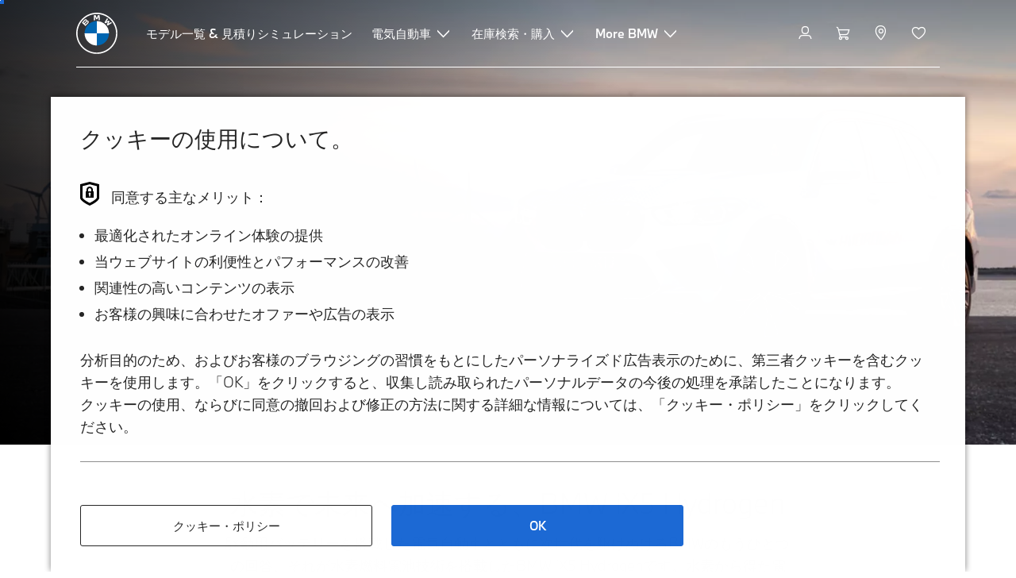

--- FILE ---
content_type: text/html;charset=utf-8
request_url: https://www.bmw.co.jp/ja/more-bmw/concept-cars/bmw-ix5-hydrogen.html
body_size: 26578
content:















<!DOCTYPE HTML>
<html lang="ja-JP" dir="LTR">
<head>
    <meta charset="UTF-8"/>
    <title>BMW iX5 Hydrogen : BMW初の水素燃料電池自動車 | BMW.co.jp</title>
    
    <meta name="description" content="次世代を駆けぬけるBMWのもうひとつの回答、それが水素燃料電池技術を搭載したBMW iX5 Hydrogenです。環境への負荷を抑えるこの新たな技術が、持続可能な歓びに満ちた未来へとリードします。"/>
    <meta name="template" content="content-page"/>
    <meta name="viewport" content="width=device-width, initial-scale=1"/>
    

    
    

  <link rel="alternate" hreflang="ja-JP" href="https://www.bmw.co.jp/ja/more-bmw/concept-cars/bmw-ix5-hydrogen.html" data-hreflabel="ja_JP"/>




    <link rel="canonical" href="https://www.bmw.co.jp/ja/more-bmw/concept-cars/bmw-ix5-hydrogen.html"/>













<meta property="og:image" content="https://www.bmw.co.jp"/>
<meta property="og:type" content="website"/>





    

    
    

    
    

    
    
    
    


    
    


    
    


    
    


    
    



    

    


    



    
    
    
    



    
    
    
    



    
    
    
    



    


    



    
    <meta name="robots" content="index,follow"/>
    
    <meta name="title"/>

    
    
    
    
    
    
    

    
    

    
    
    
    
    <link rel="stylesheet" href="/etc.clientlibs/bmw-web/clientlibs/clientlib-grid.min.prod5.1769117076350.min.css" type="text/css">



    
    
    
    
    <link rel="stylesheet" href="/etc.clientlibs/bmw-web/clientlibs/clientlib-dependencies.min.prod5.1769117076350.min.css" type="text/css">
<link rel="stylesheet" href="/etc.clientlibs/bmw-web/clientlibs/clientlib-base.min.prod5.1769117076350.min.css" type="text/css">



    
    
    

    
    
    
    
    <link rel="stylesheet" href="/etc.clientlibs/wcc-foundation/components/onsitesearch/v1/onsitesearch/clientlibs.min.prod5.1769117076350.min.css" type="text/css">
<link rel="stylesheet" href="/etc.clientlibs/wcc-foundation/clientlibs/clientlib-components/v1.min.prod5.1769117076350.min.css" type="text/css">
<link rel="stylesheet" href="/etc.clientlibs/bmw-web/clientlibs/clientlib-components.min.prod5.1769117076350.min.css" type="text/css">



    
    

    
    
    
    
        
        
    

        
                
            

    

    
    


    

    
    
<script type="application/json" id="ds2-page-context" data-component-path="ds2-page-context">{"current-page":"/content/bmw/marketJP/bmw_co_jp/ja_JP/more-bmw/concept-cars/bmw-ix5-hydrogen","alternativeLang":[{"path":"https://www.bmw.co.jp/ja/more-bmw/concept-cars/bmw-ix5-hydrogen.html","language":"ja-JP"}]}</script>


    

        
            
            
    
    

    
        
    


        
        
        
        
            
    
    
        <!-- ESI S-->
        
                <!-- esi:include src="/etc/clientlibs/epaas/content/bmw/marketJP/bmw_co_jp/ja_JP.epaasclientlibinclude.js" -->
                <script id="epaasScriptTag" onerror="window.epaasNotAvailable=true" src="https://www.bmw.com/etc/clientlibs/wcmp/consentcontroller.fallback/epaas.js" onload="epaas.api.initialize({tenant: 'ds2~bmw-jp', locale: 'ja_JP', async: false})" type="text/javascript"></script>
            
        <!-- ESI E-->
    
    


        
    
    

        
        

        
        






<script type="text/javascript">
    function readDynamicParameter(json) {
        let result;
        Object.keys(json).forEach((key) => {
            result = window.consentcontroller.api.getPersistence(key);
        })
        return result;
    }
    function targetPageParams() {
        let result = {};
        if (window.consentcontroller && window.consentcontroller.api) {
            let staticParameters = JSON.parse("{}");
            let dynamicParameters = JSON.parse("{}");
            Object.keys(dynamicParameters).forEach((key) =>
                dynamicParameters[key] = readDynamicParameter(dynamicParameters[key])
            );
            result = Object.assign(staticParameters, dynamicParameters);
        }
        return result;
    }
</script>



    
    <script src="https://assets.adobedtm.com/717b2dc27cb7/f6f10f796b8e/launch-bc2c66d5dd0b.min.js" async></script>


    

    
    
        
    
<link rel="stylesheet" href="/etc.clientlibs/core/wcm/components/page/v2/page/clientlibs/site/skiptomaincontent.min.prod5.1769117076350.min.css" type="text/css">



        
    
    
    

    

     <!-- Navigation USA dlo -->
     

    <!-- USA DSX DLO Component -->
    



    
    
    

    

    
    
    
    
    

    
    

<script>(window.BOOMR_mq=window.BOOMR_mq||[]).push(["addVar",{"rua.upush":"false","rua.cpush":"false","rua.upre":"false","rua.cpre":"false","rua.uprl":"false","rua.cprl":"false","rua.cprf":"false","rua.trans":"","rua.cook":"false","rua.ims":"false","rua.ufprl":"false","rua.cfprl":"false","rua.isuxp":"false","rua.texp":"norulematch","rua.ceh":"false","rua.ueh":"false","rua.ieh.st":"0"}]);</script>
                              <script>!function(e){var n="https://s.go-mpulse.net/boomerang/";if("False"=="True")e.BOOMR_config=e.BOOMR_config||{},e.BOOMR_config.PageParams=e.BOOMR_config.PageParams||{},e.BOOMR_config.PageParams.pci=!0,n="https://s2.go-mpulse.net/boomerang/";if(window.BOOMR_API_key="HLANT-KGCZP-EQQDE-YCSEY-4AE6S",function(){function e(){if(!o){var e=document.createElement("script");e.id="boomr-scr-as",e.src=window.BOOMR.url,e.async=!0,i.parentNode.appendChild(e),o=!0}}function t(e){o=!0;var n,t,a,r,d=document,O=window;if(window.BOOMR.snippetMethod=e?"if":"i",t=function(e,n){var t=d.createElement("script");t.id=n||"boomr-if-as",t.src=window.BOOMR.url,BOOMR_lstart=(new Date).getTime(),e=e||d.body,e.appendChild(t)},!window.addEventListener&&window.attachEvent&&navigator.userAgent.match(/MSIE [67]\./))return window.BOOMR.snippetMethod="s",void t(i.parentNode,"boomr-async");a=document.createElement("IFRAME"),a.src="about:blank",a.title="",a.role="presentation",a.loading="eager",r=(a.frameElement||a).style,r.width=0,r.height=0,r.border=0,r.display="none",i.parentNode.appendChild(a);try{O=a.contentWindow,d=O.document.open()}catch(_){n=document.domain,a.src="javascript:var d=document.open();d.domain='"+n+"';void(0);",O=a.contentWindow,d=O.document.open()}if(n)d._boomrl=function(){this.domain=n,t()},d.write("<bo"+"dy onload='document._boomrl();'>");else if(O._boomrl=function(){t()},O.addEventListener)O.addEventListener("load",O._boomrl,!1);else if(O.attachEvent)O.attachEvent("onload",O._boomrl);d.close()}function a(e){window.BOOMR_onload=e&&e.timeStamp||(new Date).getTime()}if(!window.BOOMR||!window.BOOMR.version&&!window.BOOMR.snippetExecuted){window.BOOMR=window.BOOMR||{},window.BOOMR.snippetStart=(new Date).getTime(),window.BOOMR.snippetExecuted=!0,window.BOOMR.snippetVersion=12,window.BOOMR.url=n+"HLANT-KGCZP-EQQDE-YCSEY-4AE6S";var i=document.currentScript||document.getElementsByTagName("script")[0],o=!1,r=document.createElement("link");if(r.relList&&"function"==typeof r.relList.supports&&r.relList.supports("preload")&&"as"in r)window.BOOMR.snippetMethod="p",r.href=window.BOOMR.url,r.rel="preload",r.as="script",r.addEventListener("load",e),r.addEventListener("error",function(){t(!0)}),setTimeout(function(){if(!o)t(!0)},3e3),BOOMR_lstart=(new Date).getTime(),i.parentNode.appendChild(r);else t(!1);if(window.addEventListener)window.addEventListener("load",a,!1);else if(window.attachEvent)window.attachEvent("onload",a)}}(),"".length>0)if(e&&"performance"in e&&e.performance&&"function"==typeof e.performance.setResourceTimingBufferSize)e.performance.setResourceTimingBufferSize();!function(){if(BOOMR=e.BOOMR||{},BOOMR.plugins=BOOMR.plugins||{},!BOOMR.plugins.AK){var n=""=="true"?1:0,t="",a="aoezozaxzcobg2l6mjfa-f-2bf29331f-clientnsv4-s.akamaihd.net",i="false"=="true"?2:1,o={"ak.v":"39","ak.cp":"25629","ak.ai":parseInt("884325",10),"ak.ol":"0","ak.cr":9,"ak.ipv":4,"ak.proto":"h2","ak.rid":"cb08c709","ak.r":44387,"ak.a2":n,"ak.m":"dsca","ak.n":"essl","ak.bpcip":"3.137.151.0","ak.cport":52078,"ak.gh":"23.192.164.19","ak.quicv":"","ak.tlsv":"tls1.3","ak.0rtt":"","ak.0rtt.ed":"","ak.csrc":"-","ak.acc":"","ak.t":"1769890378","ak.ak":"hOBiQwZUYzCg5VSAfCLimQ==pKFKm65dBG+V2rr2APizocEhp/nk1VdVw1axefOHwEfvdtggvIwRH5Fz6IIA8ZA4Gsdl9QC2hS9M2ZFjHd3Gxg4nnMEk8Kd17gpbputoOPAMNn3muYD3fw+yKf4BjGA8Xb3g/n0qXBv/w9Jc8IF+VCMHxu6mu3ko+DZugrehxbCkBhrYF8k0OHq0HznPRGTHqZBWX+RklnZ9ikCJNWfXt4kTE2P6HiBGgIxXqDObo38UXQkOjSTz4I9Atnflm+x9qYRrfJUySgHzmtBur5R6i8tsg+sQ/g12QQNoN95B0/Xs7UYqyQjMbjHLHuGtxwGVsnDVKpjghDBV+fJwRnBIQnMv+iQNxR4PByeQKiErIOn9wiUJ9jd4cOSqYbU5En9MiMbAuBVc8Bucx2iLZG00onN+OchH1wQM3OOT0AiSO9U=","ak.pv":"103","ak.dpoabenc":"","ak.tf":i};if(""!==t)o["ak.ruds"]=t;var r={i:!1,av:function(n){var t="http.initiator";if(n&&(!n[t]||"spa_hard"===n[t]))o["ak.feo"]=void 0!==e.aFeoApplied?1:0,BOOMR.addVar(o)},rv:function(){var e=["ak.bpcip","ak.cport","ak.cr","ak.csrc","ak.gh","ak.ipv","ak.m","ak.n","ak.ol","ak.proto","ak.quicv","ak.tlsv","ak.0rtt","ak.0rtt.ed","ak.r","ak.acc","ak.t","ak.tf"];BOOMR.removeVar(e)}};BOOMR.plugins.AK={akVars:o,akDNSPreFetchDomain:a,init:function(){if(!r.i){var e=BOOMR.subscribe;e("before_beacon",r.av,null,null),e("onbeacon",r.rv,null,null),r.i=!0}return this},is_complete:function(){return!0}}}}()}(window);</script></head>
<body class="contentpage page basicpage" id="contentpage-d1e8a5d727" data-cmp-data-layer-enabled data-breakpoints="{&#34;small&#34;:767,&#34;medium&#34;:1023,&#34;large&#34;:1279,&#34;xlarge&#34;:1919}" data-component-path="page-v1" data-loader="webpack" data-tracking-block="true" data-tracking-regionid="page¦¦bmw ix5 hydrogen : bmw初の水素燃料電池自動車 | bmw.co.jp¦¦¦">

<style>
    :root {
        
        
    }
</style>
<script>
    window.adobeDataLayer = window.adobeDataLayer || [];
    let pagePropertiesTrackingObj = {};
    let dynamicTrackingObj = {
        event: 'aem page loaded',
        page: {
            pageInfo: {
                pageID: '\/content\/bmw\/marketJP\/bmw_co_jp\/ja_JP\/more\u002Dbmw\/concept\u002Dcars\/bmw\u002Dix5\u002Dhydrogen',
                version: 'acdl: 2025\u002D09\u002D24T04:05:26.526+02:00',
                sysEnv: 'prod',
            },
            category: {
                pageType: 'content\u002Dpage',
            }
        }
    }
    let trackingObj = Object.assign(pagePropertiesTrackingObj, dynamicTrackingObj);
    adobeDataLayer.push(trackingObj);
</script>


    








<header>
    
        
    

        
                




    
    
    
    
    

    
    

    
    
    

    <div id="container-2438a2921c" class="cmp-container     " data-component-path="container-v1">
        
        


<div class="aem-Grid aem-Grid--12 aem-Grid--default--12 ">
    
    <div class="globalnavigation aem-GridColumn aem-GridColumn--default--12">


<div class="cmp-globalnavigation__skiptomaincontent">
  
  <a class="cmp-globalnavigation__skiptomaincontent-link " aria-label="Skip to main content" href="#main" data-tracking-linkid="link¦¦skip to main content¦open content">
    Skip to main content
  </a>
  
</div>


<div class="cmp-globalnavigation__layer">
    <div class="cmp-globalnavigation__layer-wrapper">
        <button class="cmp-globalnavigation__close-icon" aria-label="Close details layer" data-tracking-linkid="icon¦¦mobile details close¦close content">
            
    <i data-icon="close" aria-hidden="true"></i>

        </button>
        <div class="cmp-globalnavigation__layer-content"></div>
    </div>
</div>
<root-shell>
    <div class="cmp-globalnavigation cmp-globalnavigation--transparent cmp-globalnavigation--transparent-white cmp-globalnavigation--transparent-extended-gradient" data-loader="webpack" data-component-path="globalnavigation" data-tracking-block="true" data-tracking-regionid="navigation l1¦¦¦¦¦" data-dealer-locator-type="ddlDlo">

        
        <nav class="cmp-globalnavigation__container" aria-label="Main navigation" data-tracking-regionid="navigation l1¦¦¦nav l1 menu¦¦">
            
            
    <a href="/ja/index.html" class="cmp-globalnavigation__logo" aria-label="BMW Logo" data-tracking-linkid="image¦¦logo¦internal click">
        
    <img class="cmp-globalnavigation__logo-image cmp-globalnavigation__logo-image--white" src="/content/dam/bmw/common/images/logo-icons/BMW/BMW_White_Logo.svg.asset.1670245093434.svg" loading="lazy" alt="" role="presentation" title="BMW Logo"/>

        
    <img class="cmp-globalnavigation__logo-image cmp-globalnavigation__logo-image--grey" src="/content/dam/bmw/common/images/logo-icons/BMW/BMW_Grey-Colour_RGB.svg.asset.1756199978277.svg" loading="lazy" alt="" role="presentation" title="BMW Logo"/>

    </a>


            
            <div class="cmp-globalnavigation__primary">
                <menu class="cmp-globalnavigation__list" aria-label="Navigation list">
                    
                        
    <li class="cmp-globalnavigation__item ">
        <a class="cmp-globalnavigation__interaction cmp-globalnavigation__interaction--link " aria-label="モデル一覧 &amp; 見積りシミュレーション" data-tracking-linkid="link¦¦モデル一覧 &amp; 見積りシミュレーション¦internal click" target="_self" href="/ja/all-models.html">
            
            <span class="cmp-globalnavigation__interaction-label">モデル一覧 &amp; 見積りシミュレーション</span>
            
            
        </a>
    </li>

                    
                        
    <li class="cmp-globalnavigation__item ">
        <button data-button-id="item1" class="cmp-globalnavigation__interaction cmp-globalnavigation__interaction--flyout " aria-label="電気自動車" aria-pressed="false" data-tracking-linkid="link¦¦電気自動車¦open content">
            
            <span class="cmp-globalnavigation__interaction-label">電気自動車</span>
            
    <i class="cmp-globalnavigation__interaction-icon-desktop" data-icon="arrow_chevron_down" aria-hidden="true"></i>

            
    <i class="cmp-globalnavigation__interaction-icon" data-icon="arrow_chevron_right" aria-hidden="true"></i>

        </button>
    </li>

                    
                        
    <li class="cmp-globalnavigation__item ">
        <button data-button-id="item2" class="cmp-globalnavigation__interaction cmp-globalnavigation__interaction--flyout " aria-label="在庫検索・購入" aria-pressed="false" data-tracking-linkid="link¦¦在庫検索・購入¦open content">
            
            <span class="cmp-globalnavigation__interaction-label">在庫検索・購入</span>
            
    <i class="cmp-globalnavigation__interaction-icon-desktop" data-icon="arrow_chevron_down" aria-hidden="true"></i>

            
    <i class="cmp-globalnavigation__interaction-icon" data-icon="arrow_chevron_right" aria-hidden="true"></i>

        </button>
    </li>

                    
                        
    <li class="cmp-globalnavigation__item ">
        <button data-button-id="item3" class="cmp-globalnavigation__interaction cmp-globalnavigation__interaction--flyout " aria-label="More BMW" aria-pressed="false" data-tracking-linkid="link¦¦more bmw¦open content">
            
            <span class="cmp-globalnavigation__interaction-label">More BMW</span>
            
    <i class="cmp-globalnavigation__interaction-icon-desktop" data-icon="arrow_chevron_down" aria-hidden="true"></i>

            
    <i class="cmp-globalnavigation__interaction-icon" data-icon="arrow_chevron_right" aria-hidden="true"></i>

        </button>
    </li>

                    
                    
                </menu>
            </div>

            
            
    <div class="cmp-globalnavigation__secondary ">
        <menu class="cmp-globalnavigation__list" aria-label="Navigation list">
            
                
                
                
                
    <li class="cmp-globalnavigation__item  ">
        <button data-button-id="myBmw" class="cmp-globalnavigation__interaction cmp-globalnavigation__interaction--icon-flyout " title="MyBMW" aria-label="MyBMW" aria-pressed="false" data-tracking-linkid="icon¦¦mybmw¦open content">
            
    <i class="cmp-globalnavigation__interaction-icon" data-icon="person" aria-hidden="true"></i>

            <span class="cmp-globalnavigation__interaction-label"></span>
            
            
        </button>
    </li>

                
            
                
                
                
                
    <li class="cmp-globalnavigation__item  ">
        <a class="cmp-globalnavigation__interaction cmp-globalnavigation__interaction--icon-link " title="ショッピングカート" aria-label="ショッピングカート" data-tracking-linkid="icon¦¦shoppingcart¦internal click" href="/ja/shop/ls/cart">
            
    <i class="cmp-globalnavigation__interaction-icon" data-icon="shopping_cart" aria-hidden="true"></i>

            <span class="cmp-globalnavigation__interaction-label"></span>
            
            
        </a>
    </li>

                
            
                
                
                
                
    <li class="cmp-globalnavigation__item cmp-globalnavigation__item--desktop-up">
        <a data-icon-label="Choose your local BMW Center" class="cmp-globalnavigation__interaction cmp-globalnavigation__interaction--icon-link " title="ディーラーを選択" aria-label="ディーラーを選択" data-tracking-linkid="icon¦¦dealerlocator¦internal click" href="/ja/fastlane/dealer-locator.html">
            
    <i class="cmp-globalnavigation__interaction-icon" data-icon="location_pin" aria-hidden="true"></i>

            <span class="cmp-globalnavigation__interaction-label"></span>
            
            
        </a>
    </li>

                
            
                
                
                
                
    <li class="cmp-globalnavigation__item  ">
        <a class="cmp-globalnavigation__interaction cmp-globalnavigation__interaction--icon-link " title="Wishlist" aria-label="Wishlist" data-tracking-linkid="icon¦¦wishlist¦internal click" href="https://www.bmw.co.jp/ja-jp/mybmw/garage/wishlist">
            
    <i class="cmp-globalnavigation__interaction-icon" data-icon="heart" aria-hidden="true"></i>

            <span class="cmp-globalnavigation__interaction-label"></span>
            
            
        </a>
    </li>

                
            
                
                
                
                
                
            

            
            
    <li class="cmp-globalnavigation__item cmp-globalnavigation__item--tablet-down">
        <button class="cmp-globalnavigation__interaction cmp-globalnavigation__interaction--toggle cmp-globalnavigation__interaction--toggle-open" title="Open navigation menu" aria-label="Open navigation menu" data-tracking-linkid="icon¦¦mobile menu open¦open content">
            
    <i class="cmp-globalnavigation__interaction-icon" data-icon="menu" aria-hidden="true"></i>

            <span class="cmp-globalnavigation__interaction-label"></span>
            
            
        </button>
    </li>

        </menu>
    </div>

        </nav>

        
        <div class="cmp-globalnavigation__border-wrapper">
            <div class="cmp-globalnavigation__border"></div>
        </div>

        
        <nav class="cmp-globalnavigation__navigation-mobile" data-tracking-regionid="navigation l1¦¦¦nav l1 menu mobile¦¦">
            
    <a href="/ja/index.html" class="cmp-globalnavigation__logo" aria-label="BMW Logo" data-tracking-linkid="image¦¦logo¦internal click">
        
    <img class="cmp-globalnavigation__logo-image cmp-globalnavigation__logo-image--white" src="/content/dam/bmw/common/images/logo-icons/BMW/BMW_White_Logo.svg.asset.1670245093434.svg" loading="lazy" alt="" role="presentation" title="BMW Logo"/>

        
    <img class="cmp-globalnavigation__logo-image cmp-globalnavigation__logo-image--grey" src="/content/dam/bmw/common/images/logo-icons/BMW/BMW_Grey-Colour_RGB.svg.asset.1756199978277.svg" loading="lazy" alt="" role="presentation" title="BMW Logo"/>

    </a>

            
    <div class="cmp-globalnavigation__secondary ">
        <menu class="cmp-globalnavigation__list" aria-label="Navigation list">
            
                
                
                
                
                
            
                
                
                
                
                
            
                
                
                
                
    <li class="cmp-globalnavigation__item  ">
        <a data-icon-label="Choose your local BMW Center" class="cmp-globalnavigation__interaction cmp-globalnavigation__interaction--icon-link " title="ディーラーを選択" aria-label="ディーラーを選択" data-tracking-linkid="icon¦¦dealerlocator¦internal click" href="/ja/fastlane/dealer-locator.html">
            
    <i class="cmp-globalnavigation__interaction-icon" data-icon="location_pin" aria-hidden="true"></i>

            <span class="cmp-globalnavigation__interaction-label"></span>
            
            
        </a>
    </li>

                
            
                
                
                
                
                
            
                
                
                
                
                
            

            
            
    <li class="cmp-globalnavigation__item cmp-globalnavigation__item--tablet-down">
        <button class="cmp-globalnavigation__interaction cmp-globalnavigation__interaction--toggle cmp-globalnavigation__interaction--toggle-close" title="Close navigation menu" aria-label="Close navigation menu" data-tracking-linkid="icon¦¦mobile menu close¦close content">
            
    <i class="cmp-globalnavigation__interaction-icon" data-icon="close" aria-hidden="true"></i>

            <span class="cmp-globalnavigation__interaction-label"></span>
            
            
        </button>
    </li>

        </menu>
    </div>

        </nav>

        
        <div class="cmp-globalnavigation__flyout-layer">
            <div class="cmp-globalnavigation__flyout-wrapper">
                
                    
                
                    <div class="cmp-globalnavigation__flyout" data-flyout-id="item1" data-loader="webpack" data-component-path="scroll-indicator-v1" data-tracking-block="true" data-tracking-regionid="navigation l2¦¦電気自動車¦¦¦">
                        <div class="cmp-globalnavigation__header">
                            <button class="cmp-globalnavigation__header-back" data-tracking-linkid="icon¦¦mobile menu back¦close content" aria-label="閉じる">
                                
    <i class="cmp-globalnavigation__header-back-icon" data-icon="arrow_chevron_left" aria-hidden="true"></i>

                            </button>
                            電気自動車
                        </div>
                        
                        <div class="style-container--fixed-margins">




    
    
    
    
    

    
    

    
    
    

    <div id="container-e0346e2c85" class="cmp-container     " data-component-path="container-v1">
        
        


<div class="aem-Grid aem-Grid--12 aem-Grid--default--12 ">
    
    <div class="container responsivegrid aem-GridColumn aem-GridColumn--default--12">



    
    
    
    
    

    
    

    
    
    

    <div id="container-fc0b6d0bf6" class="cmp-container     " data-component-path="container-v1">
        
        


<div class="aem-Grid aem-Grid--12 aem-Grid--default--12 ">
    
    <div class="container responsivegrid aem-GridColumn style-common--cmp-spacing-bottom-20 aem-GridColumn--default--12 style-common--cmp-spacing-top-20">



    
    
    
    
    

    
    

    
    
    

    <div id="container-c2238d9405" class="cmp-container     " data-component-path="container-v1">
        
        


<div class="aem-Grid aem-Grid--12 aem-Grid--small--12 aem-Grid--default--12 aem-Grid--large--12 aem-Grid--medium--12 ">
    
    <div class="container responsivegrid aem-GridColumn--small--none aem-GridColumn--medium--none aem-GridColumn--offset--large--0 aem-GridColumn--default--none aem-GridColumn--offset--default--0 aem-GridColumn--offset--medium--0 aem-GridColumn--large--4 aem-GridColumn--large--none aem-GridColumn aem-GridColumn--small--12 aem-GridColumn--offset--small--0 aem-GridColumn--default--4 aem-GridColumn--medium--6">



    
    
    
    
    

    
    

    
    
    

    <div id="container-7ddaecf20a" class="cmp-container     " data-component-path="container-v1">
        
        


<div class="aem-Grid aem-Grid--4 aem-Grid--small--12 aem-Grid--default--4 aem-Grid--large--4 aem-Grid--medium--6 ">
    
    <div class="list style-list-margins-medium-responsive style-list--font-thin aem-GridColumn--large--4 aem-GridColumn aem-GridColumn--small--12 aem-GridColumn--default--4 aem-GridColumn--medium--6">
<div data-tracking-regionid="¦¦¦list (vertical)¦¦電気自動車" data-component-path="list-v1" data-loader="webpack">
    <h3 class="cmp-list__title    
           ">電気自動車</h3>
    <menu id="list-7519768bc4" class="cmp-list ">
        <li class="cmp-list__item  ">
    <a id="list-7519768bc4-0" class="cmp-list__item-link " display-external-arrow="false" data-tracking-linkid="list link¦¦bmwの電気自動車¦internal click" target="_self" href="/ja/electric-cars.html">
        
        <span class="cmp-list__item-title">BMWの電気自動車</span>
        
    </a>
    
    
</li>
    
        <li class="cmp-list__item  ">
    <a id="list-7519768bc4-1" class="cmp-list__item-link " display-external-arrow="false" data-tracking-linkid="list link¦¦bmw認定中古車¦internal click" target="_self" href="/ja/electric-cars/used-electric-cars.html">
        
        <span class="cmp-list__item-title">BMW認定中古車</span>
        
    </a>
    
    
</li>
    
        <li class="cmp-list__item  ">
    <a id="list-7519768bc4-2" class="cmp-list__item-link " display-external-arrow="false" data-tracking-linkid="list link¦¦bmwプラグイン・ハイブリッド¦internal click" target="_self" href="/ja/electric-cars/plug-in-hybrid.html">
        
        <span class="cmp-list__item-title">BMWプラグイン・ハイブリッド</span>
        
    </a>
    
    
</li>
    
        <li class="cmp-list__item  ">
    <a id="list-7519768bc4-3" class="cmp-list__item-link " display-external-arrow="false" data-tracking-linkid="list link¦¦the neue klasse¦internal click" target="_self" href="/ja/more-bmw/neue-klasse.html">
        
        <span class="cmp-list__item-title">The Neue Klasse</span>
        
    </a>
    
    
</li>
    </menu>
    
    
    

</div>
</div>

    
</div>

    </div>

    
    

    
    

     

</div>
<div class="container responsivegrid aem-GridColumn--small--none aem-GridColumn--medium--none aem-GridColumn--offset--large--0 aem-GridColumn--default--none aem-GridColumn--offset--default--0 aem-GridColumn--offset--medium--0 aem-GridColumn--large--4 aem-GridColumn--large--none aem-GridColumn aem-GridColumn--small--12 aem-GridColumn--offset--small--0 aem-GridColumn--default--4 aem-GridColumn--medium--6">



    
    
    
    
    

    
    

    
    
    

    <div id="container-df38ef70fd" class="cmp-container     " data-component-path="container-v1">
        
        


<div class="aem-Grid aem-Grid--4 aem-Grid--small--12 aem-Grid--default--4 aem-Grid--large--4 aem-Grid--medium--6 ">
    
    <div class="container responsivegrid style-common--cmp-spacing-top-12 aem-GridColumn--small--none aem-GridColumn--large--4 aem-GridColumn--medium--4 aem-GridColumn--default--hide aem-GridColumn aem-GridColumn--small--12 aem-GridColumn--offset--small--0 aem-GridColumn--offset--default--0 aem-GridColumn--default--4">



    
    
    
    
    

    
    

    
    
    

    <div id="container-2da42e73bf" class="cmp-container     " data-component-path="container-v1">
        
        


<div class="aem-Grid aem-Grid--4 aem-Grid--default--4 ">
    
    
    
</div>

    </div>

    
    

    
    

     

</div>
<div class="list style-list-margins-medium-responsive style-list--font-thin aem-GridColumn--large--4 aem-GridColumn aem-GridColumn--small--12 aem-GridColumn--default--4 aem-GridColumn--medium--6">
<div data-tracking-regionid="¦¦¦list (vertical)¦¦電気自動車の充電と航続可能距離" data-component-path="list-v1" data-loader="webpack">
    <h3 class="cmp-list__title    
           ">電気自動車の充電と航続可能距離</h3>
    <menu id="list-d31b2c1b7f" class="cmp-list ">
        <li class="cmp-list__item  ">
    <a id="list-d31b2c1b7f-0" class="cmp-list__item-link " display-external-arrow="false" data-tracking-linkid="list link¦¦ご自宅での充電¦internal click" target="_self" href="/ja/electric-cars/home-charging.html">
        
        <span class="cmp-list__item-title">ご自宅での充電</span>
        
    </a>
    
    
</li>
    
        <li class="cmp-list__item  ">
    <a id="list-d31b2c1b7f-1" class="cmp-list__item-link " display-external-arrow="false" data-tracking-linkid="list link¦¦外出先での充電¦internal click" target="_self" href="/ja/electric-cars/public-charging.html">
        
        <span class="cmp-list__item-title">外出先での充電</span>
        
    </a>
    
    
</li>
    
        <li class="cmp-list__item  ">
    <a id="list-d31b2c1b7f-2" class="cmp-list__item-link " display-external-arrow="false" data-tracking-linkid="list link¦¦bmw電気自動車の駆動用バッテリーとテクノロジー¦internal click" target="_self" href="/ja/electric-cars/battery-technology.html">
        
        <span class="cmp-list__item-title">BMW電気自動車の駆動用バッテリーとテクノロジー</span>
        
    </a>
    
    
</li>
    
        <li class="cmp-list__item  ">
    <a id="list-d31b2c1b7f-3" class="cmp-list__item-link " display-external-arrow="false" data-tracking-linkid="list link¦¦電気自動車の航続可能距離¦internal click" target="_self" href="/ja/electric-cars/electric-car-range.html">
        
        <span class="cmp-list__item-title">電気自動車の航続可能距離</span>
        
    </a>
    
    
</li>
    </menu>
    
    
    

</div>
</div>

    
</div>

    </div>

    
    

    
    

     

</div>

    
</div>

    </div>

    
    

    
    

     

</div>

    
</div>

    </div>

    
    

    
    

     

</div>

    
</div>

    </div>

    
    

    
    

     


</div>
                    </div>
                
                    <div class="cmp-globalnavigation__flyout" data-flyout-id="item2" data-loader="webpack" data-component-path="scroll-indicator-v1" data-tracking-block="true" data-tracking-regionid="navigation l2¦¦在庫検索・購入¦¦¦">
                        <div class="cmp-globalnavigation__header">
                            <button class="cmp-globalnavigation__header-back" data-tracking-linkid="icon¦¦mobile menu back¦close content" aria-label="閉じる">
                                
    <i class="cmp-globalnavigation__header-back-icon" data-icon="arrow_chevron_left" aria-hidden="true"></i>

                            </button>
                            在庫検索・購入
                        </div>
                        
                        <div class="style-container--fixed-margins">




    
    
    
    
    

    
    

    
    
    

    <div id="container-6781ba4db3" class="cmp-container     " data-component-path="container-v1">
        
        


<div class="aem-Grid aem-Grid--12 aem-Grid--default--12 ">
    
    <div class="container responsivegrid aem-GridColumn aem-GridColumn--default--12">



    
    
    
    
    

    
    

    
    
    

    <div id="container-6b51f9a06d" class="cmp-container     " data-component-path="container-v1">
        
        


<div class="aem-Grid aem-Grid--12 aem-Grid--small--12 aem-Grid--default--12 aem-Grid--medium--12 ">
    
    <div class="container responsivegrid aem-GridColumn--offset--medium--0 aem-GridColumn--small--none aem-GridColumn--medium--none aem-GridColumn--default--none aem-GridColumn--medium--12 aem-GridColumn aem-GridColumn--small--12 aem-GridColumn--offset--small--0 style-common--cmp-spacing-bottom-20 aem-GridColumn--default--8 aem-GridColumn--offset--default--0 style-common--cmp-spacing-top-20">



    
    
    
    
    

    
    

    
    
    
    
    
    <div id="container-8562368219" class=" cmp-container 
                 
                 
                 cmp-container--layout-flex
                 cmp-container--flex-flex-start
                 cmp-container--flex-align-flex-start
                 cmp-container--flex-row-reverse
                 cmp-container--flex-wrap
                 cmp-container--flex-child-width-default
                 cmp-container--flex-child-spacing-default
                 
                 " data-component-path="container-v1">
        
        


<div class="aem-Grid aem-Grid--8 aem-Grid--small--12 aem-Grid--default--8 aem-Grid--large--8 aem-Grid--medium--12 ">
    
    <div class="container responsivegrid aem-GridColumn--offset--medium--0 aem-GridColumn--small--hide aem-GridColumn--default--hide aem-GridColumn aem-GridColumn--small--12 aem-GridColumn--offset--small--0 aem-GridColumn--offset--default--0 aem-GridColumn--default--4 aem-GridColumn--medium--6 aem-GridColumn--medium--hide">



    
    
    
    
    

    
    

    
    
    

    <div id="container-f04c0f31e9" data-tracking-regionid="blueprint¦¦item-column-teaser-image¦¦¦" data-tracking-block="true" class="cmp-container     " data-component-path="container-v1">
        
        


<div class="aem-Grid aem-Grid--4 aem-Grid--small--12 aem-Grid--default--4 aem-Grid--medium--6 ">
    
    <div class="image aem-GridColumn aem-GridColumn--small--12 aem-GridColumn--default--4 aem-GridColumn--medium--6">
<div class="cmp-image__wrapper" data-component-path="image-v1">
    
     
    


     
    








    
    
    
    
    
    



    
    <div id="image-b82273e437" class="cmp-image" itemscope itemtype="http://schema.org/ImageObject">
    

        
    <picture>
        
            <source srcset="https://bmw.scene7.com/is/image/BMW/placeholder_image_single_v21:16to9?fmt=webp&amp;wid=2560&amp;hei=1440" media="(min-width: 1504px) " type="image/webp" width="2560" height="1440"/>
        
            <source srcset="https://bmw.scene7.com/is/image/BMW/placeholder_image_single_v21:16to9?fmt=webp&amp;wid=1504&amp;hei=846" media="(min-width: 1024px) " type="image/webp" width="1504" height="846"/>
        
            <source srcset="https://bmw.scene7.com/is/image/BMW/placeholder_image_single_v21:4to3?fmt=webp&amp;wid=1024&amp;hei=768" media="(min-width: 600px) " type="image/webp" width="1024" height="768"/>
        
            <source srcset="https://bmw.scene7.com/is/image/BMW/placeholder_image_single_v21:4to3?fmt=webp&amp;wid=600&amp;hei=450" type="image/webp" width="600" height="450"/>
        
        <img class="cmp-image__image" src="https://bmw.scene7.com/is/image/BMW/placeholder_image_single_v21?wid=2560&hei=2560" alt width="2560" height="2560" loading="lazy"/>
    </picture>

    
    
    
</div>

    





    
    
</div>
</div>

    
</div>

    </div>

    
    

    
    

     

</div>
<div class="container responsivegrid aem-GridColumn--small--none aem-GridColumn--medium--none aem-GridColumn--offset--large--0 aem-GridColumn--default--none aem-GridColumn--offset--default--0 aem-GridColumn--offset--medium--0 aem-GridColumn--large--4 aem-GridColumn--large--none aem-GridColumn aem-GridColumn--small--12 aem-GridColumn--offset--small--0 aem-GridColumn--default--4 aem-GridColumn--medium--6">



    
    
    
    
    

    
    

    
    
    

    <div id="container-213ee6348e" class="cmp-container     " data-component-path="container-v1">
        
        


<div class="aem-Grid aem-Grid--4 aem-Grid--small--12 aem-Grid--default--4 aem-Grid--large--4 aem-Grid--medium--6 ">
    
    <div class="list style-list-margins-medium-responsive style-list--font-thin aem-GridColumn--large--4 aem-GridColumn aem-GridColumn--small--12 aem-GridColumn--default--4 aem-GridColumn--medium--6">
<div data-tracking-regionid="¦¦¦list (vertical)¦¦在庫検索・購入" data-component-path="list-v1" data-loader="webpack">
    <h3 class="cmp-list__title    
           ">在庫検索・購入</h3>
    <menu id="list-71183b5a65" class="cmp-list ">
        <li class="cmp-list__item  ">
    <a id="list-71183b5a65-0" class="cmp-list__item-link " display-external-arrow="false" data-tracking-linkid="list link¦¦新車在庫検索¦internal click" target="_self" href="/ja-jp/sl/stocklocator#/results">
        
        <span class="cmp-list__item-title">新車在庫検索</span>
        
    </a>
    
    
</li>
    
        <li class="cmp-list__item  ">
    <a id="list-71183b5a65-1" class="cmp-list__item-link " display-external-arrow="false" data-tracking-linkid="list link¦¦新車在庫検索の使い方¦internal click" target="_self" href="/ja/topics/stocklocator/index.html">
        
        <span class="cmp-list__item-title">新車在庫検索の使い方</span>
        
    </a>
    
    
</li>
    
        <li class="cmp-list__item  ">
    <a id="list-71183b5a65-2" class="cmp-list__item-link " display-external-arrow="false" data-tracking-linkid="list link¦¦認定中古車検索¦internal click" target="_blank" href="https://www.bmw.co.jp/ja-jp/sl/stocklocator_uc/">
        
        <span class="cmp-list__item-title">認定中古車検索</span>
        
    </a>
    
    
</li>
    
        <li class="cmp-list__item  ">
    <a id="list-71183b5a65-3" class="cmp-list__item-link " display-external-arrow="false" data-tracking-linkid="list link¦¦認定中古車について¦internal click" target="_self" href="https://www.bmw.co.jp/ja/topics/stocklocator/usedcars.html">
        
        <span class="cmp-list__item-title">認定中古車について</span>
        
    </a>
    
    
</li>
    
        <li class="cmp-list__item  ">
    <a id="list-71183b5a65-4" class="cmp-list__item-link " display-external-arrow="false" data-tracking-linkid="list link¦¦bmwコネクテッド・ドライブ¦internal click" target="_self" href="/ja/digital-services/bmw-connecteddrive.html">
        
        <span class="cmp-list__item-title">BMWコネクテッド・ドライブ</span>
        
    </a>
    
    
</li>
    
        <li class="cmp-list__item  ">
    <a id="list-71183b5a65-5" class="cmp-list__item-link " display-external-arrow="false" data-tracking-linkid="list link¦¦bmwコネクテッド・ドライブ・ストア¦internal click" target="_self" href="/ja/shop/ls/cp/connected-drive#/language-selection">
        
        <span class="cmp-list__item-title">BMWコネクテッド・ドライブ・ストア</span>
        
    </a>
    
    
</li>
    
        <li class="cmp-list__item  ">
    <a id="list-71183b5a65-6" class="cmp-list__item-link " display-external-arrow="false" data-tracking-linkid="list link¦¦エコカー減税および補助金制度¦internal click" target="_self" href="/ja/footer/info/ecotax.html">
        
        <span class="cmp-list__item-title">エコカー減税および補助金制度</span>
        
    </a>
    
    
</li>
    </menu>
    
    
    

</div>
</div>

    
</div>

    </div>

    
    

    
    

     

</div>

    
</div>

    </div>


    
    

     

</div>

    
</div>

    </div>

    
    

    
    

     

</div>

    
</div>

    </div>

    
    

    
    

     


</div>
                    </div>
                
                    <div class="cmp-globalnavigation__flyout" data-flyout-id="item3" data-loader="webpack" data-component-path="scroll-indicator-v1" data-tracking-block="true" data-tracking-regionid="navigation l2¦¦more bmw¦¦¦">
                        <div class="cmp-globalnavigation__header">
                            <button class="cmp-globalnavigation__header-back" data-tracking-linkid="icon¦¦mobile menu back¦close content" aria-label="閉じる">
                                
    <i class="cmp-globalnavigation__header-back-icon" data-icon="arrow_chevron_left" aria-hidden="true"></i>

                            </button>
                            More BMW
                        </div>
                        
                        <div class="style-container--fixed-margins">




    
    
    
    
    

    
    

    
    
    

    <div id="container-ea2a1668b8" class="cmp-container     " data-component-path="container-v1">
        
        


<div class="aem-Grid aem-Grid--12 aem-Grid--default--12 ">
    
    <div class="container responsivegrid aem-GridColumn aem-GridColumn--default--12">



    
    
    
    
    

    
    

    
    
    

    <div id="container-e7ee40fb34" class="cmp-container     " data-component-path="container-v1">
        
        


<div class="aem-Grid aem-Grid--12 aem-Grid--small--12 aem-Grid--default--12 ">
    
    <div class="container responsivegrid aem-GridColumn aem-GridColumn--default--12 style-common--cmp-spacing-top-20">



    
    
    
    
    

    
    

    
    
    

    <div id="container-02af5bbb57" class="cmp-container     " data-component-path="container-v1">
        
        


<div class="aem-Grid aem-Grid--12 aem-Grid--small--12 aem-Grid--default--12 ">
    
    <div class="container responsivegrid aem-GridColumn--small--none aem-GridColumn--default--none aem-GridColumn aem-GridColumn--small--12 aem-GridColumn--offset--small--0 aem-GridColumn--default--3 aem-GridColumn--offset--default--0">



    
    
    
    
    

    
    

    
    
    

    <div id="container-5dc58c6a9e" class="cmp-container     " data-component-path="container-v1">
        
        


<div class="aem-Grid aem-Grid--3 aem-Grid--small--12 aem-Grid--default--3 ">
    
    <div class="list style-list-margins-medium-responsive style-list--font-thin aem-GridColumn aem-GridColumn--small--12 aem-GridColumn--default--3">
<div class="   cmp-list--navigation" data-tracking-regionid="¦¦¦list (vertical)¦¦bmwを購入する" data-component-path="list-v1" data-loader="webpack">
    <h3 class="cmp-list__title cmp-list__title--collapsable cmp-list__title--collapsable-mobile  
           cmp-list--navigation-category">BMWを購入する</h3>
    <menu id="list-5801c47d97" class="cmp-list cmp-list--navigation-original-menu">
        <li class="cmp-list__item  ">
    <a id="list-5801c47d97-0" class="cmp-list__item-link " display-external-arrow="false" data-tracking-linkid="list link¦¦実施中のサポート¦internal click" target="_self" href="/ja/topics/support/2026q1_3.html">
        
        <span class="cmp-list__item-title">実施中のサポート</span>
        
    </a>
    
    
</li>
    
        <li class="cmp-list__item  ">
    <a id="list-5801c47d97-1" class="cmp-list__item-link " display-external-arrow="false" data-tracking-linkid="list link¦¦来店予約¦internal click" target="_self" href="https://www.bmw.co.jp/forms/request_contact/store-visit-reservation/index.html">
        
        <span class="cmp-list__item-title">来店予約</span>
        
    </a>
    
    
</li>
    
        <li class="cmp-list__item  ">
    <a id="list-5801c47d97-2" class="cmp-list__item-link " display-external-arrow="false" data-tracking-linkid="list link¦¦見積依頼¦internal click" target="_self" href="/ja/footer/contact/estimate.html">
        
        <span class="cmp-list__item-title">見積依頼</span>
        
    </a>
    
    
</li>
    
        <li class="cmp-list__item  ">
    <a id="list-5801c47d97-3" class="cmp-list__item-link " display-external-arrow="false" data-tracking-linkid="list link¦¦装備・価格表 ダウンロード¦internal click" target="_self" href="/ja/footer/contact/brochure.html">
        
        <span class="cmp-list__item-title">装備・価格表 ダウンロード</span>
        
    </a>
    
    
</li>
    
        <li class="cmp-list__item  ">
    <a id="list-5801c47d97-4" class="cmp-list__item-link " display-external-arrow="false" data-tracking-linkid="list link¦¦ご購入の前に¦internal click" target="_self" href="/ja/topics/support/portal.html">
        
        <span class="cmp-list__item-title">ご購入の前に</span>
        
    </a>
    
    
</li>
    </menu>
    
    <div class="cmp-list__flyout-layer">
        <div class="cmp-list__flyout-wrapper">
            <div class="cmp-list__flyout" data-tracking-regionid="navigation l3¦¦all models¦¦¦">
                <div class="cmp-list__flyout-header">
                    <button class="cmp-list__header-back" data-tracking-linkid="icon¦¦mobile menu back¦close content" aria-label="閉じる">
                        <i class="cmp-list__header-back-icon" data-icon="arrow_chevron_left" aria-hidden="true"></i>
                    </button>
                    BMWを購入する
                </div>
                <div class="cmp-list__flyout-content">
                    <menu id="list-5801c47d97" class="cmp-list">
                        <li class="cmp-list__item  ">
    <a id="list-5801c47d97-0" class="cmp-list__item-link " display-external-arrow="false" data-tracking-linkid="list link¦¦実施中のサポート¦internal click" target="_self" href="/ja/topics/support/2026q1_3.html">
        
        <span class="cmp-list__item-title">実施中のサポート</span>
        
    </a>
    
    
</li>
                    
                        <li class="cmp-list__item  ">
    <a id="list-5801c47d97-1" class="cmp-list__item-link " display-external-arrow="false" data-tracking-linkid="list link¦¦来店予約¦internal click" target="_self" href="https://www.bmw.co.jp/forms/request_contact/store-visit-reservation/index.html">
        
        <span class="cmp-list__item-title">来店予約</span>
        
    </a>
    
    
</li>
                    
                        <li class="cmp-list__item  ">
    <a id="list-5801c47d97-2" class="cmp-list__item-link " display-external-arrow="false" data-tracking-linkid="list link¦¦見積依頼¦internal click" target="_self" href="/ja/footer/contact/estimate.html">
        
        <span class="cmp-list__item-title">見積依頼</span>
        
    </a>
    
    
</li>
                    
                        <li class="cmp-list__item  ">
    <a id="list-5801c47d97-3" class="cmp-list__item-link " display-external-arrow="false" data-tracking-linkid="list link¦¦装備・価格表 ダウンロード¦internal click" target="_self" href="/ja/footer/contact/brochure.html">
        
        <span class="cmp-list__item-title">装備・価格表 ダウンロード</span>
        
    </a>
    
    
</li>
                    
                        <li class="cmp-list__item  ">
    <a id="list-5801c47d97-4" class="cmp-list__item-link " display-external-arrow="false" data-tracking-linkid="list link¦¦ご購入の前に¦internal click" target="_self" href="/ja/topics/support/portal.html">
        
        <span class="cmp-list__item-title">ご購入の前に</span>
        
    </a>
    
    
</li>
                    </menu>
                </div>
            </div>
        </div>
    </div>

    
    

</div>
</div>

    
</div>

    </div>

    
    

    
    

     

</div>
<div class="container responsivegrid aem-GridColumn--small--none aem-GridColumn--default--none aem-GridColumn aem-GridColumn--small--12 aem-GridColumn--offset--small--0 aem-GridColumn--default--3 aem-GridColumn--offset--default--0">



    
    
    
    
    

    
    

    
    
    

    <div id="container-2edabb3b0f" class="cmp-container     " data-component-path="container-v1">
        
        


<div class="aem-Grid aem-Grid--3 aem-Grid--small--12 aem-Grid--default--3 ">
    
    <div class="list style-list-margins-medium-responsive style-list--font-thin aem-GridColumn aem-GridColumn--small--12 aem-GridColumn--default--3">
<div class="   cmp-list--navigation" data-tracking-regionid="¦¦¦list (vertical)¦¦ファイナンス" data-component-path="list-v1" data-loader="webpack">
    <h3 class="cmp-list__title cmp-list__title--collapsable cmp-list__title--collapsable-mobile  
           cmp-list--navigation-category">ファイナンス</h3>
    <menu id="list-71e7323704" class="cmp-list cmp-list--navigation-original-menu">
        <li class="cmp-list__item  ">
    <a id="list-71e7323704-0" class="cmp-list__item-link " display-external-arrow="false" data-tracking-linkid="list link¦¦bmw ファイナンシャル・サービス¦internal click" target="_self" href="/ja/topics/service-and-accessory/financial-services/index.html">
        
        <span class="cmp-list__item-title">BMW ファイナンシャル・サービス</span>
        
    </a>
    
    
</li>
    
        <li class="cmp-list__item  ">
    <a id="list-71e7323704-1" class="cmp-list__item-link " display-external-arrow="false" data-tracking-linkid="list link¦¦bmwオートローン¦internal click" target="_self" href="/ja/topics/service-and-accessory/financial-services/bmw-loan.html">
        
        <span class="cmp-list__item-title">BMWオートローン</span>
        
    </a>
    
    
</li>
    
        <li class="cmp-list__item  ">
    <a id="list-71e7323704-2" class="cmp-list__item-link " display-external-arrow="false" data-tracking-linkid="list link¦¦bmwオートリース¦internal click" target="_self" href="/ja/topics/service-and-accessory/financial-services/bmw-leasing.html">
        
        <span class="cmp-list__item-title">BMWオートリース</span>
        
    </a>
    
    
</li>
    
        <li class="cmp-list__item  ">
    <a id="list-71e7323704-3" class="cmp-list__item-link " display-external-arrow="false" data-tracking-linkid="list link¦¦bmw all in.¦internal click" target="_self" href="/ja/topics/service-and-accessory/financial-services/bmw-all-in.html">
        
        <span class="cmp-list__item-title">BMW ALL IN.</span>
        
    </a>
    
    
</li>
    
        <li class="cmp-list__item  ">
    <a id="list-71e7323704-4" class="cmp-list__item-link " display-external-arrow="false" data-tracking-linkid="list link¦¦bmw自動車保険¦internal click" target="_self" href="/ja/topics/service-and-accessory/financial-services/insurance/index.html">
        
        <span class="cmp-list__item-title">BMW自動車保険</span>
        
    </a>
    
    
</li>
    
        <li class="cmp-list__item  ">
    <a id="list-71e7323704-5" class="cmp-list__item-link " display-external-arrow="false" data-tracking-linkid="list link¦¦bmw延長保証¦internal click" target="_self" href="/ja/topics/service-and-accessory/financial-services/warranty.html">
        
        <span class="cmp-list__item-title">BMW延長保証</span>
        
    </a>
    
    
</li>
    
        <li class="cmp-list__item  ">
    <a id="list-71e7323704-6" class="cmp-list__item-link " display-external-arrow="false" data-tracking-linkid="list link¦¦bmw card¦internal click" target="_self" href="/ja/topics/service-and-accessory/financial-services/bmwcard.html">
        
        <span class="cmp-list__item-title">BMW Card</span>
        
    </a>
    
    
</li>
    
        <li class="cmp-list__item  ">
    <a id="list-71e7323704-7" class="cmp-list__item-link " display-external-arrow="false" data-tracking-linkid="list link¦¦オンラインサポート¦internal click" target="_self" href="/ja/topics/service-and-accessory/financial-services/myfinance.html">
        
        <span class="cmp-list__item-title">オンラインサポート</span>
        
    </a>
    
    
</li>
    </menu>
    
    <div class="cmp-list__flyout-layer">
        <div class="cmp-list__flyout-wrapper">
            <div class="cmp-list__flyout" data-tracking-regionid="navigation l3¦¦all models¦¦¦">
                <div class="cmp-list__flyout-header">
                    <button class="cmp-list__header-back" data-tracking-linkid="icon¦¦mobile menu back¦close content" aria-label="閉じる">
                        <i class="cmp-list__header-back-icon" data-icon="arrow_chevron_left" aria-hidden="true"></i>
                    </button>
                    ファイナンス
                </div>
                <div class="cmp-list__flyout-content">
                    <menu id="list-71e7323704" class="cmp-list">
                        <li class="cmp-list__item  ">
    <a id="list-71e7323704-0" class="cmp-list__item-link " display-external-arrow="false" data-tracking-linkid="list link¦¦bmw ファイナンシャル・サービス¦internal click" target="_self" href="/ja/topics/service-and-accessory/financial-services/index.html">
        
        <span class="cmp-list__item-title">BMW ファイナンシャル・サービス</span>
        
    </a>
    
    
</li>
                    
                        <li class="cmp-list__item  ">
    <a id="list-71e7323704-1" class="cmp-list__item-link " display-external-arrow="false" data-tracking-linkid="list link¦¦bmwオートローン¦internal click" target="_self" href="/ja/topics/service-and-accessory/financial-services/bmw-loan.html">
        
        <span class="cmp-list__item-title">BMWオートローン</span>
        
    </a>
    
    
</li>
                    
                        <li class="cmp-list__item  ">
    <a id="list-71e7323704-2" class="cmp-list__item-link " display-external-arrow="false" data-tracking-linkid="list link¦¦bmwオートリース¦internal click" target="_self" href="/ja/topics/service-and-accessory/financial-services/bmw-leasing.html">
        
        <span class="cmp-list__item-title">BMWオートリース</span>
        
    </a>
    
    
</li>
                    
                        <li class="cmp-list__item  ">
    <a id="list-71e7323704-3" class="cmp-list__item-link " display-external-arrow="false" data-tracking-linkid="list link¦¦bmw all in.¦internal click" target="_self" href="/ja/topics/service-and-accessory/financial-services/bmw-all-in.html">
        
        <span class="cmp-list__item-title">BMW ALL IN.</span>
        
    </a>
    
    
</li>
                    
                        <li class="cmp-list__item  ">
    <a id="list-71e7323704-4" class="cmp-list__item-link " display-external-arrow="false" data-tracking-linkid="list link¦¦bmw自動車保険¦internal click" target="_self" href="/ja/topics/service-and-accessory/financial-services/insurance/index.html">
        
        <span class="cmp-list__item-title">BMW自動車保険</span>
        
    </a>
    
    
</li>
                    
                        <li class="cmp-list__item  ">
    <a id="list-71e7323704-5" class="cmp-list__item-link " display-external-arrow="false" data-tracking-linkid="list link¦¦bmw延長保証¦internal click" target="_self" href="/ja/topics/service-and-accessory/financial-services/warranty.html">
        
        <span class="cmp-list__item-title">BMW延長保証</span>
        
    </a>
    
    
</li>
                    
                        <li class="cmp-list__item  ">
    <a id="list-71e7323704-6" class="cmp-list__item-link " display-external-arrow="false" data-tracking-linkid="list link¦¦bmw card¦internal click" target="_self" href="/ja/topics/service-and-accessory/financial-services/bmwcard.html">
        
        <span class="cmp-list__item-title">BMW Card</span>
        
    </a>
    
    
</li>
                    
                        <li class="cmp-list__item  ">
    <a id="list-71e7323704-7" class="cmp-list__item-link " display-external-arrow="false" data-tracking-linkid="list link¦¦オンラインサポート¦internal click" target="_self" href="/ja/topics/service-and-accessory/financial-services/myfinance.html">
        
        <span class="cmp-list__item-title">オンラインサポート</span>
        
    </a>
    
    
</li>
                    </menu>
                </div>
            </div>
        </div>
    </div>

    
    

</div>
</div>

    
</div>

    </div>

    
    

    
    

     

</div>
<div class="container responsivegrid aem-GridColumn--small--none aem-GridColumn--default--none aem-GridColumn aem-GridColumn--small--12 aem-GridColumn--offset--small--0 aem-GridColumn--default--3 aem-GridColumn--offset--default--0">



    
    
    
    
    

    
    

    
    
    

    <div id="container-87979c6869" class="cmp-container     " data-component-path="container-v1">
        
        


<div class="aem-Grid aem-Grid--3 aem-Grid--small--12 aem-Grid--default--3 ">
    
    <div class="list style-list-margins-medium-responsive style-list--font-thin aem-GridColumn aem-GridColumn--small--12 aem-GridColumn--default--3">
<div class="   cmp-list--navigation" data-tracking-regionid="¦¦¦list (vertical)¦¦bmwのサービス" data-component-path="list-v1" data-loader="webpack">
    <h3 class="cmp-list__title cmp-list__title--collapsable cmp-list__title--collapsable-mobile  
           cmp-list--navigation-category">BMWのサービス</h3>
    <menu id="list-2fb2e4c7e5" class="cmp-list cmp-list--navigation-original-menu">
        <li class="cmp-list__item  ">
    <a id="list-2fb2e4c7e5-0" class="cmp-list__item-link " display-external-arrow="false" data-tracking-linkid="list link¦¦bmwサービス¦internal click" target="_self" href="/ja/service-portal.html">
        
        <span class="cmp-list__item-title">BMWサービス</span>
        
    </a>
    
    
</li>
    
        <li class="cmp-list__item  ">
    <a id="list-2fb2e4c7e5-1" class="cmp-list__item-link " display-external-arrow="false" data-tracking-linkid="list link¦¦サービス・プログラム¦internal click" target="_self" href="/ja/topics/service-and-accessory/service/maintenance/index.html">
        
        <span class="cmp-list__item-title">サービス・プログラム</span>
        
    </a>
    
    
</li>
    
        <li class="cmp-list__item  ">
    <a id="list-2fb2e4c7e5-2" class="cmp-list__item-link " display-external-arrow="false" data-tracking-linkid="list link¦¦bmw care¦internal click" target="_self" href="/ja/topics/bmwcare.html">
        
        <span class="cmp-list__item-title">BMW CARE</span>
        
    </a>
    
    
</li>
    
        <li class="cmp-list__item  ">
    <a id="list-2fb2e4c7e5-3" class="cmp-list__item-link " display-external-arrow="false" data-tracking-linkid="list link¦¦bmw純正部品¦internal click" target="_self" href="/ja_JP/topics/service-and-accessory/service/maintenance/original-parts.html">
        
        <span class="cmp-list__item-title">BMW純正部品</span>
        
    </a>
    
    
</li>
    
        <li class="cmp-list__item  ">
    <a id="list-2fb2e4c7e5-4" class="cmp-list__item-link " display-external-arrow="false" data-tracking-linkid="list link¦¦bmwボディ＆ペイント¦internal click" target="_self" href="/ja_JP/topics/service-and-accessory/service/maintenance/bmw-sheet-metal-factory.html">
        
        <span class="cmp-list__item-title">BMWボディ＆ペイント</span>
        
    </a>
    
    
</li>
    
        <li class="cmp-list__item  ">
    <a id="list-2fb2e4c7e5-5" class="cmp-list__item-link " display-external-arrow="false" data-tracking-linkid="list link¦¦bmwセカンド・ハンドオーバー¦internal click" target="_self" href="/ja/topics/service-and-accessory/service/maintenance/second-handover.html">
        
        <span class="cmp-list__item-title">BMWセカンド・ハンドオーバー</span>
        
    </a>
    
    
</li>
    
        <li class="cmp-list__item  ">
    <a id="list-2fb2e4c7e5-6" class="cmp-list__item-link " display-external-arrow="false" data-tracking-linkid="list link¦¦bmwエマージェンシー・サービス¦internal click" target="_blank" href="https://bmw-service-lounge.jp/emergency-service">
        
        <span class="cmp-list__item-title">BMWエマージェンシー・サービス</span>
        
    </a>
    
    
</li>
    
        <li class="cmp-list__item  ">
    <a id="list-2fb2e4c7e5-7" class="cmp-list__item-link " display-external-arrow="false" data-tracking-linkid="list link¦¦オンライン入庫予約¦internal click" target="_blank" href="https://www.bmw.co.jp/ja/shop/ls/cp/online-appointment">
        
        <span class="cmp-list__item-title">オンライン入庫予約</span>
        
    </a>
    
    
</li>
    
        <li class="cmp-list__item  ">
    <a id="list-2fb2e4c7e5-8" class="cmp-list__item-link " display-external-arrow="false" data-tracking-linkid="list link¦¦ディーラー検索¦internal click" target="_self" href="/ja/fastlane/dealer-locator.html">
        
        <span class="cmp-list__item-title">ディーラー検索</span>
        
    </a>
    
    
</li>
    </menu>
    
    <div class="cmp-list__flyout-layer">
        <div class="cmp-list__flyout-wrapper">
            <div class="cmp-list__flyout" data-tracking-regionid="navigation l3¦¦all models¦¦¦">
                <div class="cmp-list__flyout-header">
                    <button class="cmp-list__header-back" data-tracking-linkid="icon¦¦mobile menu back¦close content" aria-label="閉じる">
                        <i class="cmp-list__header-back-icon" data-icon="arrow_chevron_left" aria-hidden="true"></i>
                    </button>
                    BMWのサービス
                </div>
                <div class="cmp-list__flyout-content">
                    <menu id="list-2fb2e4c7e5" class="cmp-list">
                        <li class="cmp-list__item  ">
    <a id="list-2fb2e4c7e5-0" class="cmp-list__item-link " display-external-arrow="false" data-tracking-linkid="list link¦¦bmwサービス¦internal click" target="_self" href="/ja/service-portal.html">
        
        <span class="cmp-list__item-title">BMWサービス</span>
        
    </a>
    
    
</li>
                    
                        <li class="cmp-list__item  ">
    <a id="list-2fb2e4c7e5-1" class="cmp-list__item-link " display-external-arrow="false" data-tracking-linkid="list link¦¦サービス・プログラム¦internal click" target="_self" href="/ja/topics/service-and-accessory/service/maintenance/index.html">
        
        <span class="cmp-list__item-title">サービス・プログラム</span>
        
    </a>
    
    
</li>
                    
                        <li class="cmp-list__item  ">
    <a id="list-2fb2e4c7e5-2" class="cmp-list__item-link " display-external-arrow="false" data-tracking-linkid="list link¦¦bmw care¦internal click" target="_self" href="/ja/topics/bmwcare.html">
        
        <span class="cmp-list__item-title">BMW CARE</span>
        
    </a>
    
    
</li>
                    
                        <li class="cmp-list__item  ">
    <a id="list-2fb2e4c7e5-3" class="cmp-list__item-link " display-external-arrow="false" data-tracking-linkid="list link¦¦bmw純正部品¦internal click" target="_self" href="/ja_JP/topics/service-and-accessory/service/maintenance/original-parts.html">
        
        <span class="cmp-list__item-title">BMW純正部品</span>
        
    </a>
    
    
</li>
                    
                        <li class="cmp-list__item  ">
    <a id="list-2fb2e4c7e5-4" class="cmp-list__item-link " display-external-arrow="false" data-tracking-linkid="list link¦¦bmwボディ＆ペイント¦internal click" target="_self" href="/ja_JP/topics/service-and-accessory/service/maintenance/bmw-sheet-metal-factory.html">
        
        <span class="cmp-list__item-title">BMWボディ＆ペイント</span>
        
    </a>
    
    
</li>
                    
                        <li class="cmp-list__item  ">
    <a id="list-2fb2e4c7e5-5" class="cmp-list__item-link " display-external-arrow="false" data-tracking-linkid="list link¦¦bmwセカンド・ハンドオーバー¦internal click" target="_self" href="/ja/topics/service-and-accessory/service/maintenance/second-handover.html">
        
        <span class="cmp-list__item-title">BMWセカンド・ハンドオーバー</span>
        
    </a>
    
    
</li>
                    
                        <li class="cmp-list__item  ">
    <a id="list-2fb2e4c7e5-6" class="cmp-list__item-link " display-external-arrow="false" data-tracking-linkid="list link¦¦bmwエマージェンシー・サービス¦internal click" target="_blank" href="https://bmw-service-lounge.jp/emergency-service">
        
        <span class="cmp-list__item-title">BMWエマージェンシー・サービス</span>
        
    </a>
    
    
</li>
                    
                        <li class="cmp-list__item  ">
    <a id="list-2fb2e4c7e5-7" class="cmp-list__item-link " display-external-arrow="false" data-tracking-linkid="list link¦¦オンライン入庫予約¦internal click" target="_blank" href="https://www.bmw.co.jp/ja/shop/ls/cp/online-appointment">
        
        <span class="cmp-list__item-title">オンライン入庫予約</span>
        
    </a>
    
    
</li>
                    
                        <li class="cmp-list__item  ">
    <a id="list-2fb2e4c7e5-8" class="cmp-list__item-link " display-external-arrow="false" data-tracking-linkid="list link¦¦ディーラー検索¦internal click" target="_self" href="/ja/fastlane/dealer-locator.html">
        
        <span class="cmp-list__item-title">ディーラー検索</span>
        
    </a>
    
    
</li>
                    </menu>
                </div>
            </div>
        </div>
    </div>

    
    

</div>
</div>

    
</div>

    </div>

    
    

    
    

     

</div>
<div class="container responsivegrid aem-GridColumn--small--none aem-GridColumn--default--none aem-GridColumn aem-GridColumn--small--12 aem-GridColumn--offset--small--0 aem-GridColumn--default--3 aem-GridColumn--offset--default--0">



    
    
    
    
    

    
    

    
    
    

    <div id="container-424abccea5" class="cmp-container     " data-component-path="container-v1">
        
        


<div class="aem-Grid aem-Grid--3 aem-Grid--small--12 aem-Grid--default--3 ">
    
    <div class="list style-list-margins-medium-responsive style-list--font-thin aem-GridColumn aem-GridColumn--small--12 aem-GridColumn--default--3">
<div class="   cmp-list--navigation" data-tracking-regionid="¦¦¦list (vertical)¦¦パーツ／アクセサリー" data-component-path="list-v1" data-loader="webpack">
    <h3 class="cmp-list__title cmp-list__title--collapsable cmp-list__title--collapsable-mobile  
           cmp-list--navigation-category">パーツ／アクセサリー</h3>
    <menu id="list-c005458602" class="cmp-list cmp-list--navigation-original-menu">
        <li class="cmp-list__item  ">
    <a id="list-c005458602-0" class="cmp-list__item-link " display-external-arrow="false" data-tracking-linkid="list link¦¦bmw純正アクセサリー¦internal click" target="_self" href="/ja/more-bmw/parts-and-accessories/bmw-accessories-hub.html">
        
        <span class="cmp-list__item-title">BMW純正アクセサリー</span>
        
    </a>
    
    
</li>
    
        <li class="cmp-list__item  ">
    <a id="list-c005458602-1" class="cmp-list__item-link " display-external-arrow="false" data-tracking-linkid="list link¦¦アクセサリー オンライン・カタログ¦internal click" target="_self" href="https://www.bmw.co.jp/ja/topics/service-and-accessory/accessories/catalog/bmw_parts.html">
        
        <span class="cmp-list__item-title">アクセサリー オンライン・カタログ</span>
        
    </a>
    
    
</li>
    
        <li class="cmp-list__item  ">
    <a id="list-c005458602-2" class="cmp-list__item-link " display-external-arrow="false" data-tracking-linkid="list link¦¦bmw lifestyle¦internal click" target="_self" href="/ja_JP/topics/service-and-accessory/lifestyle/overview.html">
        
        <span class="cmp-list__item-title">BMW Lifestyle</span>
        
    </a>
    
    
</li>
    </menu>
    
    <div class="cmp-list__flyout-layer">
        <div class="cmp-list__flyout-wrapper">
            <div class="cmp-list__flyout" data-tracking-regionid="navigation l3¦¦all models¦¦¦">
                <div class="cmp-list__flyout-header">
                    <button class="cmp-list__header-back" data-tracking-linkid="icon¦¦mobile menu back¦close content" aria-label="閉じる">
                        <i class="cmp-list__header-back-icon" data-icon="arrow_chevron_left" aria-hidden="true"></i>
                    </button>
                    パーツ／アクセサリー
                </div>
                <div class="cmp-list__flyout-content">
                    <menu id="list-c005458602" class="cmp-list">
                        <li class="cmp-list__item  ">
    <a id="list-c005458602-0" class="cmp-list__item-link " display-external-arrow="false" data-tracking-linkid="list link¦¦bmw純正アクセサリー¦internal click" target="_self" href="/ja/more-bmw/parts-and-accessories/bmw-accessories-hub.html">
        
        <span class="cmp-list__item-title">BMW純正アクセサリー</span>
        
    </a>
    
    
</li>
                    
                        <li class="cmp-list__item  ">
    <a id="list-c005458602-1" class="cmp-list__item-link " display-external-arrow="false" data-tracking-linkid="list link¦¦アクセサリー オンライン・カタログ¦internal click" target="_self" href="https://www.bmw.co.jp/ja/topics/service-and-accessory/accessories/catalog/bmw_parts.html">
        
        <span class="cmp-list__item-title">アクセサリー オンライン・カタログ</span>
        
    </a>
    
    
</li>
                    
                        <li class="cmp-list__item  ">
    <a id="list-c005458602-2" class="cmp-list__item-link " display-external-arrow="false" data-tracking-linkid="list link¦¦bmw lifestyle¦internal click" target="_self" href="/ja_JP/topics/service-and-accessory/lifestyle/overview.html">
        
        <span class="cmp-list__item-title">BMW Lifestyle</span>
        
    </a>
    
    
</li>
                    </menu>
                </div>
            </div>
        </div>
    </div>

    
    

</div>
</div>

    
</div>

    </div>

    
    

    
    

     

</div>

    
</div>

    </div>

    
    

    
    

     

</div>
<div class="container responsivegrid aem-GridColumn--small--hide aem-GridColumn aem-GridColumn--small--12 aem-GridColumn--offset--small--0 aem-GridColumn--default--12 style-common--cmp-spacing-top-20">



    
    
    
    
    

    
    

    
    
    

    <div id="container-d1711c6612" class="cmp-container     " data-component-path="container-v1">
        
        


<div class="aem-Grid aem-Grid--12 aem-Grid--default--12 ">
    
    
    
</div>

    </div>

    
    

    
    

     

</div>
<div class="container responsivegrid aem-GridColumn aem-GridColumn--default--12">



    
    
    
    
    

    
    

    
    
    

    <div id="container-60cea1ae57" class="cmp-container     " data-component-path="container-v1">
        
        


<div class="aem-Grid aem-Grid--12 aem-Grid--small--12 aem-Grid--default--12 ">
    
    <div class="container responsivegrid aem-GridColumn--small--none aem-GridColumn--default--none aem-GridColumn aem-GridColumn--small--12 aem-GridColumn--offset--small--0 aem-GridColumn--default--3 aem-GridColumn--offset--default--0">



    
    
    
    
    

    
    

    
    
    

    <div id="container-8d98e48966" class="cmp-container     " data-component-path="container-v1">
        
        


<div class="aem-Grid aem-Grid--3 aem-Grid--small--12 aem-Grid--default--3 ">
    
    <div class="list style-list-margins-medium-responsive style-list--font-thin aem-GridColumn aem-GridColumn--small--12 aem-GridColumn--default--3">
<div class="   cmp-list--navigation" data-tracking-regionid="¦¦¦list (vertical)¦¦デジタル・サービス" data-component-path="list-v1" data-loader="webpack">
    <h3 class="cmp-list__title cmp-list__title--collapsable cmp-list__title--collapsable-mobile  
           cmp-list--navigation-category">デジタル・サービス</h3>
    <menu id="list-bda677fd4b" class="cmp-list cmp-list--navigation-original-menu">
        <li class="cmp-list__item  ">
    <a id="list-bda677fd4b-0" class="cmp-list__item-link " display-external-arrow="false" data-tracking-linkid="list link¦¦bmwコネクテッド・ドライブ¦internal click" target="_self" href="/ja/digital-services/bmw-connecteddrive.html">
        
        <span class="cmp-list__item-title">BMWコネクテッド・ドライブ</span>
        
    </a>
    
    
</li>
    
        <li class="cmp-list__item  ">
    <a id="list-bda677fd4b-1" class="cmp-list__item-link " display-external-arrow="false" data-tracking-linkid="list link¦¦bmw idrive¦internal click" target="_self" href="/ja/digital-services/bmw-idrive.html">
        
        <span class="cmp-list__item-title">BMW iDrive</span>
        
    </a>
    
    
</li>
    
        <li class="cmp-list__item  ">
    <a id="list-bda677fd4b-2" class="cmp-list__item-link " display-external-arrow="false" data-tracking-linkid="list link¦¦ bmwデジタル・キー¦internal click" target="_self" href="/ja/digital-services/bmw-digital-key.html">
        
        <span class="cmp-list__item-title"> BMWデジタル・キー</span>
        
    </a>
    
    
</li>
    </menu>
    
    <div class="cmp-list__flyout-layer">
        <div class="cmp-list__flyout-wrapper">
            <div class="cmp-list__flyout" data-tracking-regionid="navigation l3¦¦all models¦¦¦">
                <div class="cmp-list__flyout-header">
                    <button class="cmp-list__header-back" data-tracking-linkid="icon¦¦mobile menu back¦close content" aria-label="閉じる">
                        <i class="cmp-list__header-back-icon" data-icon="arrow_chevron_left" aria-hidden="true"></i>
                    </button>
                    デジタル・サービス
                </div>
                <div class="cmp-list__flyout-content">
                    <menu id="list-bda677fd4b" class="cmp-list">
                        <li class="cmp-list__item  ">
    <a id="list-bda677fd4b-0" class="cmp-list__item-link " display-external-arrow="false" data-tracking-linkid="list link¦¦bmwコネクテッド・ドライブ¦internal click" target="_self" href="/ja/digital-services/bmw-connecteddrive.html">
        
        <span class="cmp-list__item-title">BMWコネクテッド・ドライブ</span>
        
    </a>
    
    
</li>
                    
                        <li class="cmp-list__item  ">
    <a id="list-bda677fd4b-1" class="cmp-list__item-link " display-external-arrow="false" data-tracking-linkid="list link¦¦bmw idrive¦internal click" target="_self" href="/ja/digital-services/bmw-idrive.html">
        
        <span class="cmp-list__item-title">BMW iDrive</span>
        
    </a>
    
    
</li>
                    
                        <li class="cmp-list__item  ">
    <a id="list-bda677fd4b-2" class="cmp-list__item-link " display-external-arrow="false" data-tracking-linkid="list link¦¦ bmwデジタル・キー¦internal click" target="_self" href="/ja/digital-services/bmw-digital-key.html">
        
        <span class="cmp-list__item-title"> BMWデジタル・キー</span>
        
    </a>
    
    
</li>
                    </menu>
                </div>
            </div>
        </div>
    </div>

    
    

</div>
</div>

    
</div>

    </div>

    
    

    
    

     

</div>
<div class="container responsivegrid aem-GridColumn--small--none aem-GridColumn--default--none aem-GridColumn aem-GridColumn--small--12 aem-GridColumn--offset--small--0 aem-GridColumn--default--3 aem-GridColumn--offset--default--0">



    
    
    
    
    

    
    

    
    
    

    <div id="container-c577949963" class="cmp-container     " data-component-path="container-v1">
        
        


<div class="aem-Grid aem-Grid--3 aem-Grid--small--12 aem-Grid--default--3 ">
    
    <div class="list style-list-margins-medium-responsive style-list--font-thin aem-GridColumn aem-GridColumn--small--12 aem-GridColumn--default--3">
<div class="   cmp-list--navigation" data-tracking-regionid="¦¦¦list (vertical)¦¦bmwのユーザーサポート" data-component-path="list-v1" data-loader="webpack">
    <h3 class="cmp-list__title cmp-list__title--collapsable cmp-list__title--collapsable-mobile  
           cmp-list--navigation-category">BMWのユーザーサポート</h3>
    <menu id="list-4447ae4953" class="cmp-list cmp-list--navigation-original-menu">
        <li class="cmp-list__item  ">
    <a id="list-4447ae4953-0" class="cmp-list__item-link " display-external-arrow="false" data-tracking-linkid="list link¦¦driver&#39;s guide（取扱説明書）¦internal click" target="_self" href="/ja/topics/service-and-accessory/owners-handbook/app.html">
        
        <span class="cmp-list__item-title">Driver&#39;s Guide（取扱説明書）</span>
        
    </a>
    
    
</li>
    
        <li class="cmp-list__item  ">
    <a id="list-4447ae4953-1" class="cmp-list__item-link " display-external-arrow="false" data-tracking-linkid="list link¦¦joy of ownership¦internal click" target="_self" href="/ja/topics/brand-and-technology/bmw_brand/joy_of_ownership.html">
        
        <span class="cmp-list__item-title">Joy of Ownership</span>
        
    </a>
    
    
</li>
    
        <li class="cmp-list__item  ">
    <a id="list-4447ae4953-2" class="cmp-list__item-link " display-external-arrow="false" data-tracking-linkid="list link¦¦bmw service lounge¦internal click" target="_blank" href="https://bmw-service-lounge.jp/">
        
        <span class="cmp-list__item-title">BMW Service Lounge</span>
        
    </a>
    
    
</li>
    
        <li class="cmp-list__item  ">
    <a id="list-4447ae4953-3" class="cmp-list__item-link " display-external-arrow="false" data-tracking-linkid="list link¦¦bmw classic認定パートナー¦internal click" target="_self" href="/ja/topics/service-and-accessory/classic/index.html">
        
        <span class="cmp-list__item-title">BMW Classic認定パートナー</span>
        
    </a>
    
    
</li>
    
        <li class="cmp-list__item  ">
    <a id="list-4447ae4953-4" class="cmp-list__item-link " display-external-arrow="false" data-tracking-linkid="list link¦¦bmwがお客様に届くまで¦internal click" target="_self" href="/ja_JP/topics/service-and-accessory/service/maintenance/dealer-service.html">
        
        <span class="cmp-list__item-title">BMWがお客様に届くまで</span>
        
    </a>
    
    
</li>
    
        <li class="cmp-list__item  ">
    <a id="list-4447ae4953-5" class="cmp-list__item-link " display-external-arrow="false" data-tracking-linkid="list link¦¦リコール情報¦internal click" target="_self" href="/ja/topics/service-and-accessory/service/recall-info/overview.html">
        
        <span class="cmp-list__item-title">リコール情報</span>
        
    </a>
    
    
</li>
    
        <li class="cmp-list__item  ">
    <a id="list-4447ae4953-6" class="cmp-list__item-link " display-external-arrow="false" data-tracking-linkid="list link¦¦その他のご案内¦internal click" target="_self" href="https://www.bmw.co.jp/ja/topics/service-and-accessory/production-report.html">
        
        <span class="cmp-list__item-title">その他のご案内</span>
        
    </a>
    
    
</li>
    </menu>
    
    <div class="cmp-list__flyout-layer">
        <div class="cmp-list__flyout-wrapper">
            <div class="cmp-list__flyout" data-tracking-regionid="navigation l3¦¦all models¦¦¦">
                <div class="cmp-list__flyout-header">
                    <button class="cmp-list__header-back" data-tracking-linkid="icon¦¦mobile menu back¦close content" aria-label="閉じる">
                        <i class="cmp-list__header-back-icon" data-icon="arrow_chevron_left" aria-hidden="true"></i>
                    </button>
                    BMWのユーザーサポート
                </div>
                <div class="cmp-list__flyout-content">
                    <menu id="list-4447ae4953" class="cmp-list">
                        <li class="cmp-list__item  ">
    <a id="list-4447ae4953-0" class="cmp-list__item-link " display-external-arrow="false" data-tracking-linkid="list link¦¦driver&#39;s guide（取扱説明書）¦internal click" target="_self" href="/ja/topics/service-and-accessory/owners-handbook/app.html">
        
        <span class="cmp-list__item-title">Driver&#39;s Guide（取扱説明書）</span>
        
    </a>
    
    
</li>
                    
                        <li class="cmp-list__item  ">
    <a id="list-4447ae4953-1" class="cmp-list__item-link " display-external-arrow="false" data-tracking-linkid="list link¦¦joy of ownership¦internal click" target="_self" href="/ja/topics/brand-and-technology/bmw_brand/joy_of_ownership.html">
        
        <span class="cmp-list__item-title">Joy of Ownership</span>
        
    </a>
    
    
</li>
                    
                        <li class="cmp-list__item  ">
    <a id="list-4447ae4953-2" class="cmp-list__item-link " display-external-arrow="false" data-tracking-linkid="list link¦¦bmw service lounge¦internal click" target="_blank" href="https://bmw-service-lounge.jp/">
        
        <span class="cmp-list__item-title">BMW Service Lounge</span>
        
    </a>
    
    
</li>
                    
                        <li class="cmp-list__item  ">
    <a id="list-4447ae4953-3" class="cmp-list__item-link " display-external-arrow="false" data-tracking-linkid="list link¦¦bmw classic認定パートナー¦internal click" target="_self" href="/ja/topics/service-and-accessory/classic/index.html">
        
        <span class="cmp-list__item-title">BMW Classic認定パートナー</span>
        
    </a>
    
    
</li>
                    
                        <li class="cmp-list__item  ">
    <a id="list-4447ae4953-4" class="cmp-list__item-link " display-external-arrow="false" data-tracking-linkid="list link¦¦bmwがお客様に届くまで¦internal click" target="_self" href="/ja_JP/topics/service-and-accessory/service/maintenance/dealer-service.html">
        
        <span class="cmp-list__item-title">BMWがお客様に届くまで</span>
        
    </a>
    
    
</li>
                    
                        <li class="cmp-list__item  ">
    <a id="list-4447ae4953-5" class="cmp-list__item-link " display-external-arrow="false" data-tracking-linkid="list link¦¦リコール情報¦internal click" target="_self" href="/ja/topics/service-and-accessory/service/recall-info/overview.html">
        
        <span class="cmp-list__item-title">リコール情報</span>
        
    </a>
    
    
</li>
                    
                        <li class="cmp-list__item  ">
    <a id="list-4447ae4953-6" class="cmp-list__item-link " display-external-arrow="false" data-tracking-linkid="list link¦¦その他のご案内¦internal click" target="_self" href="https://www.bmw.co.jp/ja/topics/service-and-accessory/production-report.html">
        
        <span class="cmp-list__item-title">その他のご案内</span>
        
    </a>
    
    
</li>
                    </menu>
                </div>
            </div>
        </div>
    </div>

    
    

</div>
</div>

    
</div>

    </div>

    
    

    
    

     

</div>
<div class="container responsivegrid aem-GridColumn--small--none aem-GridColumn--default--none aem-GridColumn aem-GridColumn--small--12 aem-GridColumn--offset--small--0 aem-GridColumn--default--3 aem-GridColumn--offset--default--0">



    
    
    
    
    

    
    

    
    
    

    <div id="container-5a6ac4f5e4" class="cmp-container     " data-component-path="container-v1">
        
        


<div class="aem-Grid aem-Grid--3 aem-Grid--small--12 aem-Grid--default--3 ">
    
    <div class="list style-list-margins-medium-responsive style-list--font-thin aem-GridColumn aem-GridColumn--small--12 aem-GridColumn--default--3">
<div class="   cmp-list--navigation" data-tracking-regionid="¦¦¦list (vertical)¦¦専用プログラム" data-component-path="list-v1" data-loader="webpack">
    <h3 class="cmp-list__title cmp-list__title--collapsable cmp-list__title--collapsable-mobile  
           cmp-list--navigation-category">専用プログラム</h3>
    <menu id="list-47b855f169" class="cmp-list cmp-list--navigation-original-menu">
        <li class="cmp-list__item  ">
    <a id="list-47b855f169-0" class="cmp-list__item-link " display-external-arrow="false" data-tracking-linkid="list link¦¦経営者の皆さま¦internal click" target="_self" href="/ja/topics/corporate_sales/introduction.html">
        
        <span class="cmp-list__item-title">経営者の皆さま</span>
        
    </a>
    
    
</li>
    
        <li class="cmp-list__item  ">
    <a id="list-47b855f169-1" class="cmp-list__item-link " display-external-arrow="false" data-tracking-linkid="list link¦¦for diplomats / embassies (special sales)¦internal click" target="_self" href="/ja/topics/corporate_sales/diplomat-program.html">
        
        <span class="cmp-list__item-title">For Diplomats / Embassies (Special Sales)</span>
        
    </a>
    
    
</li>
    </menu>
    
    <div class="cmp-list__flyout-layer">
        <div class="cmp-list__flyout-wrapper">
            <div class="cmp-list__flyout" data-tracking-regionid="navigation l3¦¦all models¦¦¦">
                <div class="cmp-list__flyout-header">
                    <button class="cmp-list__header-back" data-tracking-linkid="icon¦¦mobile menu back¦close content" aria-label="閉じる">
                        <i class="cmp-list__header-back-icon" data-icon="arrow_chevron_left" aria-hidden="true"></i>
                    </button>
                    専用プログラム
                </div>
                <div class="cmp-list__flyout-content">
                    <menu id="list-47b855f169" class="cmp-list">
                        <li class="cmp-list__item  ">
    <a id="list-47b855f169-0" class="cmp-list__item-link " display-external-arrow="false" data-tracking-linkid="list link¦¦経営者の皆さま¦internal click" target="_self" href="/ja/topics/corporate_sales/introduction.html">
        
        <span class="cmp-list__item-title">経営者の皆さま</span>
        
    </a>
    
    
</li>
                    
                        <li class="cmp-list__item  ">
    <a id="list-47b855f169-1" class="cmp-list__item-link " display-external-arrow="false" data-tracking-linkid="list link¦¦for diplomats / embassies (special sales)¦internal click" target="_self" href="/ja/topics/corporate_sales/diplomat-program.html">
        
        <span class="cmp-list__item-title">For Diplomats / Embassies (Special Sales)</span>
        
    </a>
    
    
</li>
                    </menu>
                </div>
            </div>
        </div>
    </div>

    
    

</div>
</div>

    
</div>

    </div>

    
    

    
    

     

</div>
<div class="container responsivegrid aem-GridColumn--small--none aem-GridColumn--default--none aem-GridColumn aem-GridColumn--small--12 aem-GridColumn--offset--small--0 aem-GridColumn--default--3 aem-GridColumn--offset--default--0">



    
    
    
    
    

    
    

    
    
    

    <div id="container-1c5761a9f1" class="cmp-container     " data-component-path="container-v1">
        
        


<div class="aem-Grid aem-Grid--3 aem-Grid--small--12 aem-Grid--default--3 ">
    
    <div class="list style-list-margins-medium-responsive style-list--font-thin aem-GridColumn aem-GridColumn--small--12 aem-GridColumn--default--3">
<div class="   cmp-list--navigation" data-tracking-regionid="¦¦¦list (vertical)¦¦bmwエレクトロ・モビリティ" data-component-path="list-v1" data-loader="webpack">
    <h3 class="cmp-list__title cmp-list__title--collapsable cmp-list__title--collapsable-mobile  
           cmp-list--navigation-category">BMWエレクトロ・モビリティ</h3>
    <menu id="list-229788ea39" class="cmp-list cmp-list--navigation-original-menu">
        <li class="cmp-list__item  ">
    <a id="list-229788ea39-0" class="cmp-list__item-link " display-external-arrow="false" data-tracking-linkid="list link¦¦bmwの電気自動車¦internal click" target="_self" href="/ja/electric-cars.html">
        
        <span class="cmp-list__item-title">BMWの電気自動車</span>
        
    </a>
    
    
</li>
    
        <li class="cmp-list__item  ">
    <a id="list-229788ea39-1" class="cmp-list__item-link " display-external-arrow="false" data-tracking-linkid="list link¦¦プラグイン・ハイブリッド・モデル¦internal click" target="_self" href="/ja/electric-cars/plug-in-hybrid.html">
        
        <span class="cmp-list__item-title">プラグイン・ハイブリッド・モデル</span>
        
    </a>
    
    
</li>
    
        <li class="cmp-list__item  ">
    <a id="list-229788ea39-2" class="cmp-list__item-link " display-external-arrow="false" data-tracking-linkid="list link¦¦充電¦internal click" target="_self" href="/ja/electric-cars/public-charging.html">
        
        <span class="cmp-list__item-title">充電</span>
        
    </a>
    
    
</li>
    
        <li class="cmp-list__item  ">
    <a id="list-229788ea39-3" class="cmp-list__item-link " display-external-arrow="false" data-tracking-linkid="list link¦¦航続可能距離¦internal click" target="_self" href="/ja/electric-cars/electric-car-range.html">
        
        <span class="cmp-list__item-title">航続可能距離</span>
        
    </a>
    
    
</li>
    
        <li class="cmp-list__item  ">
    <a id="list-229788ea39-4" class="cmp-list__item-link " display-external-arrow="false" data-tracking-linkid="list link¦¦よくあるご質問¦internal click" target="_self" href="/ja/topics/fascination-bmw/electromobility2020-new/qa.html">
        
        <span class="cmp-list__item-title">よくあるご質問</span>
        
    </a>
    
    
</li>
    
        <li class="cmp-list__item  ">
    <a id="list-229788ea39-5" class="cmp-list__item-link " display-external-arrow="false" data-tracking-linkid="list link¦¦エコカー減税および補助金制度¦internal click" target="_self" href="/ja/footer/info/ecotax.html">
        
        <span class="cmp-list__item-title">エコカー減税および補助金制度</span>
        
    </a>
    
    
</li>
    
        <li class="cmp-list__item  ">
    <a id="list-229788ea39-6" class="cmp-list__item-link " display-external-arrow="false" data-tracking-linkid="list link¦¦ev専用 bmwサービス・インクルーシブ¦internal click" target="_self" href="/ja/topics/service-and-accessory/service/maintenance/ev-service-inclusive.html">
        
        <span class="cmp-list__item-title">EV専用 BMWサービス・インクルーシブ</span>
        
    </a>
    
    
</li>
    
        <li class="cmp-list__item  ">
    <a id="list-229788ea39-7" class="cmp-list__item-link " display-external-arrow="false" data-tracking-linkid="list link¦¦bmw neue klasse¦internal click" target="_self" href="/ja/more-bmw/neue-klasse.html">
        
        <span class="cmp-list__item-title">BMW Neue Klasse</span>
        
    </a>
    
    
</li>
    </menu>
    
    <div class="cmp-list__flyout-layer">
        <div class="cmp-list__flyout-wrapper">
            <div class="cmp-list__flyout" data-tracking-regionid="navigation l3¦¦all models¦¦¦">
                <div class="cmp-list__flyout-header">
                    <button class="cmp-list__header-back" data-tracking-linkid="icon¦¦mobile menu back¦close content" aria-label="閉じる">
                        <i class="cmp-list__header-back-icon" data-icon="arrow_chevron_left" aria-hidden="true"></i>
                    </button>
                    BMWエレクトロ・モビリティ
                </div>
                <div class="cmp-list__flyout-content">
                    <menu id="list-229788ea39" class="cmp-list">
                        <li class="cmp-list__item  ">
    <a id="list-229788ea39-0" class="cmp-list__item-link " display-external-arrow="false" data-tracking-linkid="list link¦¦bmwの電気自動車¦internal click" target="_self" href="/ja/electric-cars.html">
        
        <span class="cmp-list__item-title">BMWの電気自動車</span>
        
    </a>
    
    
</li>
                    
                        <li class="cmp-list__item  ">
    <a id="list-229788ea39-1" class="cmp-list__item-link " display-external-arrow="false" data-tracking-linkid="list link¦¦プラグイン・ハイブリッド・モデル¦internal click" target="_self" href="/ja/electric-cars/plug-in-hybrid.html">
        
        <span class="cmp-list__item-title">プラグイン・ハイブリッド・モデル</span>
        
    </a>
    
    
</li>
                    
                        <li class="cmp-list__item  ">
    <a id="list-229788ea39-2" class="cmp-list__item-link " display-external-arrow="false" data-tracking-linkid="list link¦¦充電¦internal click" target="_self" href="/ja/electric-cars/public-charging.html">
        
        <span class="cmp-list__item-title">充電</span>
        
    </a>
    
    
</li>
                    
                        <li class="cmp-list__item  ">
    <a id="list-229788ea39-3" class="cmp-list__item-link " display-external-arrow="false" data-tracking-linkid="list link¦¦航続可能距離¦internal click" target="_self" href="/ja/electric-cars/electric-car-range.html">
        
        <span class="cmp-list__item-title">航続可能距離</span>
        
    </a>
    
    
</li>
                    
                        <li class="cmp-list__item  ">
    <a id="list-229788ea39-4" class="cmp-list__item-link " display-external-arrow="false" data-tracking-linkid="list link¦¦よくあるご質問¦internal click" target="_self" href="/ja/topics/fascination-bmw/electromobility2020-new/qa.html">
        
        <span class="cmp-list__item-title">よくあるご質問</span>
        
    </a>
    
    
</li>
                    
                        <li class="cmp-list__item  ">
    <a id="list-229788ea39-5" class="cmp-list__item-link " display-external-arrow="false" data-tracking-linkid="list link¦¦エコカー減税および補助金制度¦internal click" target="_self" href="/ja/footer/info/ecotax.html">
        
        <span class="cmp-list__item-title">エコカー減税および補助金制度</span>
        
    </a>
    
    
</li>
                    
                        <li class="cmp-list__item  ">
    <a id="list-229788ea39-6" class="cmp-list__item-link " display-external-arrow="false" data-tracking-linkid="list link¦¦ev専用 bmwサービス・インクルーシブ¦internal click" target="_self" href="/ja/topics/service-and-accessory/service/maintenance/ev-service-inclusive.html">
        
        <span class="cmp-list__item-title">EV専用 BMWサービス・インクルーシブ</span>
        
    </a>
    
    
</li>
                    
                        <li class="cmp-list__item  ">
    <a id="list-229788ea39-7" class="cmp-list__item-link " display-external-arrow="false" data-tracking-linkid="list link¦¦bmw neue klasse¦internal click" target="_self" href="/ja/more-bmw/neue-klasse.html">
        
        <span class="cmp-list__item-title">BMW Neue Klasse</span>
        
    </a>
    
    
</li>
                    </menu>
                </div>
            </div>
        </div>
    </div>

    
    

</div>
</div>

    
</div>

    </div>

    
    

    
    

     

</div>

    
</div>

    </div>

    
    

    
    

     

</div>
<div class="container responsivegrid aem-GridColumn--small--hide aem-GridColumn aem-GridColumn--small--12 aem-GridColumn--offset--small--0 aem-GridColumn--default--12 style-common--cmp-spacing-top-20">



    
    
    
    
    

    
    

    
    
    

    <div id="container-50a22d0af1" class="cmp-container     " data-component-path="container-v1">
        
        


<div class="aem-Grid aem-Grid--12 aem-Grid--default--12 ">
    
    
    
</div>

    </div>

    
    

    
    

     

</div>
<div class="container responsivegrid aem-GridColumn style-common--cmp-spacing-bottom-20 aem-GridColumn--default--12">



    
    
    
    
    

    
    

    
    
    

    <div id="container-27991046c3" class="cmp-container     " data-component-path="container-v1">
        
        


<div class="aem-Grid aem-Grid--12 aem-Grid--small--12 aem-Grid--default--12 ">
    
    <div class="container responsivegrid aem-GridColumn--small--none aem-GridColumn--default--none aem-GridColumn aem-GridColumn--small--12 aem-GridColumn--offset--small--0 aem-GridColumn--default--3 aem-GridColumn--offset--default--0">



    
    
    
    
    

    
    

    
    
    

    <div id="container-8ee9332951" class="cmp-container     " data-component-path="container-v1">
        
        


<div class="aem-Grid aem-Grid--3 aem-Grid--small--12 aem-Grid--default--3 ">
    
    <div class="list style-list-margins-medium-responsive style-list--font-thin aem-GridColumn aem-GridColumn--small--12 aem-GridColumn--default--3">
<div class="   cmp-list--navigation" data-tracking-regionid="¦¦¦list (vertical)¦¦先進技術／技術革新" data-component-path="list-v1" data-loader="webpack">
    <h3 class="cmp-list__title cmp-list__title--collapsable cmp-list__title--collapsable-mobile  
           cmp-list--navigation-category">先進技術／技術革新</h3>
    <menu id="list-cf7d56f44b" class="cmp-list cmp-list--navigation-original-menu">
        <li class="cmp-list__item  ">
    <a id="list-cf7d56f44b-0" class="cmp-list__item-link " display-external-arrow="false" data-tracking-linkid="list link¦¦bmwの安全サポート技術¦internal click" target="_self" href="https://www.bmw.co.jp/ja/topics/brand-and-technology/technology/visionary_safety/index.html">
        
        <span class="cmp-list__item-title">BMWの安全サポート技術</span>
        
    </a>
    
    
</li>
    
        <li class="cmp-list__item  ">
    <a id="list-cf7d56f44b-1" class="cmp-list__item-link " display-external-arrow="false" data-tracking-linkid="list link¦¦bmw heart of joy¦internal click" target="_self" href="/ja/more-bmw/technology-and-innovation/bmw-heart-of-joy.html">
        
        <span class="cmp-list__item-title">BMW Heart of Joy</span>
        
    </a>
    
    
</li>
    
        <li class="cmp-list__item  ">
    <a id="list-cf7d56f44b-2" class="cmp-list__item-link " display-external-arrow="false" data-tracking-linkid="list link¦¦bmw intelligence¦internal click" target="_self" href="https://www.bmw.co.jp/ja/topics/brand-and-technology/bmw_intelligence.html">
        
        <span class="cmp-list__item-title">BMW Intelligence</span>
        
    </a>
    
    
</li>
    </menu>
    
    <div class="cmp-list__flyout-layer">
        <div class="cmp-list__flyout-wrapper">
            <div class="cmp-list__flyout" data-tracking-regionid="navigation l3¦¦all models¦¦¦">
                <div class="cmp-list__flyout-header">
                    <button class="cmp-list__header-back" data-tracking-linkid="icon¦¦mobile menu back¦close content" aria-label="閉じる">
                        <i class="cmp-list__header-back-icon" data-icon="arrow_chevron_left" aria-hidden="true"></i>
                    </button>
                    先進技術／技術革新
                </div>
                <div class="cmp-list__flyout-content">
                    <menu id="list-cf7d56f44b" class="cmp-list">
                        <li class="cmp-list__item  ">
    <a id="list-cf7d56f44b-0" class="cmp-list__item-link " display-external-arrow="false" data-tracking-linkid="list link¦¦bmwの安全サポート技術¦internal click" target="_self" href="https://www.bmw.co.jp/ja/topics/brand-and-technology/technology/visionary_safety/index.html">
        
        <span class="cmp-list__item-title">BMWの安全サポート技術</span>
        
    </a>
    
    
</li>
                    
                        <li class="cmp-list__item  ">
    <a id="list-cf7d56f44b-1" class="cmp-list__item-link " display-external-arrow="false" data-tracking-linkid="list link¦¦bmw heart of joy¦internal click" target="_self" href="/ja/more-bmw/technology-and-innovation/bmw-heart-of-joy.html">
        
        <span class="cmp-list__item-title">BMW Heart of Joy</span>
        
    </a>
    
    
</li>
                    
                        <li class="cmp-list__item  ">
    <a id="list-cf7d56f44b-2" class="cmp-list__item-link " display-external-arrow="false" data-tracking-linkid="list link¦¦bmw intelligence¦internal click" target="_self" href="https://www.bmw.co.jp/ja/topics/brand-and-technology/bmw_intelligence.html">
        
        <span class="cmp-list__item-title">BMW Intelligence</span>
        
    </a>
    
    
</li>
                    </menu>
                </div>
            </div>
        </div>
    </div>

    
    

</div>
</div>

    
</div>

    </div>

    
    

    
    

     

</div>
<div class="container responsivegrid aem-GridColumn--small--none aem-GridColumn--default--none aem-GridColumn aem-GridColumn--small--12 aem-GridColumn--offset--small--0 aem-GridColumn--default--3 aem-GridColumn--offset--default--0">



    
    
    
    
    

    
    

    
    
    

    <div id="container-478c4bc0db" class="cmp-container     " data-component-path="container-v1">
        
        


<div class="aem-Grid aem-Grid--3 aem-Grid--small--12 aem-Grid--default--3 ">
    
    <div class="list style-list-margins-medium-responsive style-list--font-thin aem-GridColumn aem-GridColumn--small--12 aem-GridColumn--default--3">
<div class="   cmp-list--navigation" data-tracking-regionid="¦¦¦list (vertical)¦¦bmwを体験する" data-component-path="list-v1" data-loader="webpack">
    <h3 class="cmp-list__title cmp-list__title--collapsable cmp-list__title--collapsable-mobile  
           cmp-list--navigation-category">BMWを体験する</h3>
    <menu id="list-516129e752" class="cmp-list cmp-list--navigation-original-menu">
        <li class="cmp-list__item  ">
    <a id="list-516129e752-0" class="cmp-list__item-link " display-external-arrow="false" data-tracking-linkid="list link¦¦freude by bmw¦internal click" target="_blank" href="/ja/freude-by-bmw.html">
        
        <span class="cmp-list__item-title">FREUDE by BMW</span>
        
    </a>
    
    
</li>
    
        <li class="cmp-list__item  ">
    <a id="list-516129e752-1" class="cmp-list__item-link " display-external-arrow="false" data-tracking-linkid="list link¦¦bmw group tokyo bay¦internal click" target="_self" href="/ja/topics/brand-and-technology/experience/bmw_group_tokyobay.html">
        
        <span class="cmp-list__item-title">BMW GROUP Tokyo Bay</span>
        
    </a>
    
    
</li>
    
        <li class="cmp-list__item  ">
    <a id="list-516129e752-2" class="cmp-list__item-link " display-external-arrow="false" data-tracking-linkid="list link¦¦プレスリリース¦internal click" target="_blank" href="/ja/topics/brand-and-technology/news/press.html">
        
        <span class="cmp-list__item-title">プレスリリース</span>
        
    </a>
    
    
</li>
    
        <li class="cmp-list__item  ">
    <a id="list-516129e752-3" class="cmp-list__item-link " display-external-arrow="false" data-tracking-linkid="list link¦¦キャンペーン／スペシャル・オファー¦internal click" target="_self" href="/ja/topics/brand-and-technology/news/campaign.html">
        
        <span class="cmp-list__item-title">キャンペーン／スペシャル・オファー</span>
        
    </a>
    
    
</li>
    
        <li class="cmp-list__item  ">
    <a id="list-516129e752-4" class="cmp-list__item-link " display-external-arrow="false" data-tracking-linkid="list link¦¦イベント情報¦internal click" target="_self" href="/ja/topics/brand-and-technology/news/event.html">
        
        <span class="cmp-list__item-title">イベント情報</span>
        
    </a>
    
    
</li>
    
        <li class="cmp-list__item  ">
    <a id="list-516129e752-5" class="cmp-list__item-link " display-external-arrow="false" data-tracking-linkid="list link¦¦bmw マガジン¦internal click" target="_self" href="/ja/magazine.html">
        
        <span class="cmp-list__item-title">BMW マガジン</span>
        
    </a>
    
    
</li>
    </menu>
    
    <div class="cmp-list__flyout-layer">
        <div class="cmp-list__flyout-wrapper">
            <div class="cmp-list__flyout" data-tracking-regionid="navigation l3¦¦all models¦¦¦">
                <div class="cmp-list__flyout-header">
                    <button class="cmp-list__header-back" data-tracking-linkid="icon¦¦mobile menu back¦close content" aria-label="閉じる">
                        <i class="cmp-list__header-back-icon" data-icon="arrow_chevron_left" aria-hidden="true"></i>
                    </button>
                    BMWを体験する
                </div>
                <div class="cmp-list__flyout-content">
                    <menu id="list-516129e752" class="cmp-list">
                        <li class="cmp-list__item  ">
    <a id="list-516129e752-0" class="cmp-list__item-link " display-external-arrow="false" data-tracking-linkid="list link¦¦freude by bmw¦internal click" target="_blank" href="/ja/freude-by-bmw.html">
        
        <span class="cmp-list__item-title">FREUDE by BMW</span>
        
    </a>
    
    
</li>
                    
                        <li class="cmp-list__item  ">
    <a id="list-516129e752-1" class="cmp-list__item-link " display-external-arrow="false" data-tracking-linkid="list link¦¦bmw group tokyo bay¦internal click" target="_self" href="/ja/topics/brand-and-technology/experience/bmw_group_tokyobay.html">
        
        <span class="cmp-list__item-title">BMW GROUP Tokyo Bay</span>
        
    </a>
    
    
</li>
                    
                        <li class="cmp-list__item  ">
    <a id="list-516129e752-2" class="cmp-list__item-link " display-external-arrow="false" data-tracking-linkid="list link¦¦プレスリリース¦internal click" target="_blank" href="/ja/topics/brand-and-technology/news/press.html">
        
        <span class="cmp-list__item-title">プレスリリース</span>
        
    </a>
    
    
</li>
                    
                        <li class="cmp-list__item  ">
    <a id="list-516129e752-3" class="cmp-list__item-link " display-external-arrow="false" data-tracking-linkid="list link¦¦キャンペーン／スペシャル・オファー¦internal click" target="_self" href="/ja/topics/brand-and-technology/news/campaign.html">
        
        <span class="cmp-list__item-title">キャンペーン／スペシャル・オファー</span>
        
    </a>
    
    
</li>
                    
                        <li class="cmp-list__item  ">
    <a id="list-516129e752-4" class="cmp-list__item-link " display-external-arrow="false" data-tracking-linkid="list link¦¦イベント情報¦internal click" target="_self" href="/ja/topics/brand-and-technology/news/event.html">
        
        <span class="cmp-list__item-title">イベント情報</span>
        
    </a>
    
    
</li>
                    
                        <li class="cmp-list__item  ">
    <a id="list-516129e752-5" class="cmp-list__item-link " display-external-arrow="false" data-tracking-linkid="list link¦¦bmw マガジン¦internal click" target="_self" href="/ja/magazine.html">
        
        <span class="cmp-list__item-title">BMW マガジン</span>
        
    </a>
    
    
</li>
                    </menu>
                </div>
            </div>
        </div>
    </div>

    
    

</div>
</div>

    
</div>

    </div>

    
    

    
    

     

</div>
<div class="container responsivegrid aem-GridColumn--small--none aem-GridColumn--default--none aem-GridColumn aem-GridColumn--small--12 aem-GridColumn--offset--small--0 aem-GridColumn--default--3 aem-GridColumn--offset--default--0">



    
    
    
    
    

    
    

    
    
    

    <div id="container-5f5b58dc06" class="cmp-container     " data-component-path="container-v1">
        
        


<div class="aem-Grid aem-Grid--3 aem-Grid--small--12 aem-Grid--default--3 ">
    
    <div class="list style-list-margins-medium-responsive style-list--font-thin aem-GridColumn aem-GridColumn--small--12 aem-GridColumn--default--3">
<div class="   cmp-list--navigation" data-tracking-regionid="¦¦¦list (vertical)¦¦スポーツ／文化活動" data-component-path="list-v1" data-loader="webpack">
    <h3 class="cmp-list__title cmp-list__title--collapsable cmp-list__title--collapsable-mobile  
           cmp-list--navigation-category">スポーツ／文化活動</h3>
    <menu id="list-6321e3b847" class="cmp-list cmp-list--navigation-original-menu">
        <li class="cmp-list__item  ">
    <a id="list-6321e3b847-0" class="cmp-list__item-link " display-external-arrow="false" data-tracking-linkid="list link¦¦bmw m¦internal click" target="_self" href="/ja/topics/brand-and-technology/bmw_brand/mmodels/index.html">
        
        <span class="cmp-list__item-title">BMW M</span>
        
    </a>
    
    
</li>
    
        <li class="cmp-list__item  ">
    <a id="list-6321e3b847-1" class="cmp-list__item-link " display-external-arrow="false" data-tracking-linkid="list link¦¦bmw m performance automobiles¦internal click" target="_self" href="https://www.bmw.co.jp/ja/topics/brand-and-technology/bmw_brand/mmodels/mpa.html">
        
        <span class="cmp-list__item-title">BMW M Performance Automobiles</span>
        
    </a>
    
    
</li>
    
        <li class="cmp-list__item  ">
    <a id="list-6321e3b847-2" class="cmp-list__item-link " display-external-arrow="false" data-tracking-linkid="list link¦¦bmw believes¦internal click" target="_blank" href="/ja/bmw-believes.html">
        
        <span class="cmp-list__item-title">BMW BELIEVES</span>
        
    </a>
    
    
</li>
    
        <li class="cmp-list__item  ">
    <a id="list-6321e3b847-3" class="cmp-list__item-link " display-external-arrow="false" data-tracking-linkid="list link¦¦bmw believes in arts and music¦internal click" target="_self" href="/ja/bmw-believes/arts-and-music.html">
        
        <span class="cmp-list__item-title">BMW BELIEVES in Arts and Music</span>
        
    </a>
    
    
</li>
    
        <li class="cmp-list__item  ">
    <a id="list-6321e3b847-4" class="cmp-list__item-link " display-external-arrow="false" data-tracking-linkid="list link¦¦bmw motorsport portal¦internal click" target="_self" href="/ja/topics/brand-and-technology/bmw_brand/motorsports_portal/index.html">
        
        <span class="cmp-list__item-title">BMW Motorsport Portal</span>
        
    </a>
    
    
</li>
    
        <li class="cmp-list__item  ">
    <a id="list-6321e3b847-5" class="cmp-list__item-link " display-external-arrow="false" data-tracking-linkid="list link¦¦bmw golfsport¦internal click" target="_self" href="https://www.bmw.co.jp/ja/topics/brand-and-technology/experience/golf-sport/index.html">
        
        <span class="cmp-list__item-title">BMW Golfsport</span>
        
    </a>
    
    
</li>
    
        <li class="cmp-list__item  ">
    <a id="list-6321e3b847-6" class="cmp-list__item-link " display-external-arrow="false" data-tracking-linkid="list link¦¦bmw individual¦internal click" target="_self" href="/ja/more-bmw/bmw-individual.html">
        
        <span class="cmp-list__item-title">BMW Individual</span>
        
    </a>
    
    
</li>
    
        <li class="cmp-list__item  ">
    <a id="list-6321e3b847-7" class="cmp-list__item-link " display-external-arrow="false" data-tracking-linkid="list link¦¦bmw club japan¦internal click" target="_blank" href="https://www.bmwclubs.ne.jp/">
        
        <span class="cmp-list__item-title">BMW Club Japan</span>
        
    </a>
    
    
</li>
    
        <li class="cmp-list__item  ">
    <a id="list-6321e3b847-8" class="cmp-list__item-link " display-external-arrow="false" data-tracking-linkid="list link¦¦bmwエクスクルーシブ・モデル¦internal click" target="_self" href="/ja/more-bmw/exclusive-bmw-cars.html">
        
        <span class="cmp-list__item-title">BMWエクスクルーシブ・モデル</span>
        
    </a>
    
    
</li>
    
        <li class="cmp-list__item  ">
    <a id="list-6321e3b847-9" class="cmp-list__item-link " display-external-arrow="false" data-tracking-linkid="list link¦¦bmw concept speedtop¦internal click" target="_self" href="/ja/more-bmw/concept-cars/bmw-concept-speedtop.html">
        
        <span class="cmp-list__item-title">BMW Concept Speedtop</span>
        
    </a>
    
    
</li>
    </menu>
    
    <div class="cmp-list__flyout-layer">
        <div class="cmp-list__flyout-wrapper">
            <div class="cmp-list__flyout" data-tracking-regionid="navigation l3¦¦all models¦¦¦">
                <div class="cmp-list__flyout-header">
                    <button class="cmp-list__header-back" data-tracking-linkid="icon¦¦mobile menu back¦close content" aria-label="閉じる">
                        <i class="cmp-list__header-back-icon" data-icon="arrow_chevron_left" aria-hidden="true"></i>
                    </button>
                    スポーツ／文化活動
                </div>
                <div class="cmp-list__flyout-content">
                    <menu id="list-6321e3b847" class="cmp-list">
                        <li class="cmp-list__item  ">
    <a id="list-6321e3b847-0" class="cmp-list__item-link " display-external-arrow="false" data-tracking-linkid="list link¦¦bmw m¦internal click" target="_self" href="/ja/topics/brand-and-technology/bmw_brand/mmodels/index.html">
        
        <span class="cmp-list__item-title">BMW M</span>
        
    </a>
    
    
</li>
                    
                        <li class="cmp-list__item  ">
    <a id="list-6321e3b847-1" class="cmp-list__item-link " display-external-arrow="false" data-tracking-linkid="list link¦¦bmw m performance automobiles¦internal click" target="_self" href="https://www.bmw.co.jp/ja/topics/brand-and-technology/bmw_brand/mmodels/mpa.html">
        
        <span class="cmp-list__item-title">BMW M Performance Automobiles</span>
        
    </a>
    
    
</li>
                    
                        <li class="cmp-list__item  ">
    <a id="list-6321e3b847-2" class="cmp-list__item-link " display-external-arrow="false" data-tracking-linkid="list link¦¦bmw believes¦internal click" target="_blank" href="/ja/bmw-believes.html">
        
        <span class="cmp-list__item-title">BMW BELIEVES</span>
        
    </a>
    
    
</li>
                    
                        <li class="cmp-list__item  ">
    <a id="list-6321e3b847-3" class="cmp-list__item-link " display-external-arrow="false" data-tracking-linkid="list link¦¦bmw believes in arts and music¦internal click" target="_self" href="/ja/bmw-believes/arts-and-music.html">
        
        <span class="cmp-list__item-title">BMW BELIEVES in Arts and Music</span>
        
    </a>
    
    
</li>
                    
                        <li class="cmp-list__item  ">
    <a id="list-6321e3b847-4" class="cmp-list__item-link " display-external-arrow="false" data-tracking-linkid="list link¦¦bmw motorsport portal¦internal click" target="_self" href="/ja/topics/brand-and-technology/bmw_brand/motorsports_portal/index.html">
        
        <span class="cmp-list__item-title">BMW Motorsport Portal</span>
        
    </a>
    
    
</li>
                    
                        <li class="cmp-list__item  ">
    <a id="list-6321e3b847-5" class="cmp-list__item-link " display-external-arrow="false" data-tracking-linkid="list link¦¦bmw golfsport¦internal click" target="_self" href="https://www.bmw.co.jp/ja/topics/brand-and-technology/experience/golf-sport/index.html">
        
        <span class="cmp-list__item-title">BMW Golfsport</span>
        
    </a>
    
    
</li>
                    
                        <li class="cmp-list__item  ">
    <a id="list-6321e3b847-6" class="cmp-list__item-link " display-external-arrow="false" data-tracking-linkid="list link¦¦bmw individual¦internal click" target="_self" href="/ja/more-bmw/bmw-individual.html">
        
        <span class="cmp-list__item-title">BMW Individual</span>
        
    </a>
    
    
</li>
                    
                        <li class="cmp-list__item  ">
    <a id="list-6321e3b847-7" class="cmp-list__item-link " display-external-arrow="false" data-tracking-linkid="list link¦¦bmw club japan¦internal click" target="_blank" href="https://www.bmwclubs.ne.jp/">
        
        <span class="cmp-list__item-title">BMW Club Japan</span>
        
    </a>
    
    
</li>
                    
                        <li class="cmp-list__item  ">
    <a id="list-6321e3b847-8" class="cmp-list__item-link " display-external-arrow="false" data-tracking-linkid="list link¦¦bmwエクスクルーシブ・モデル¦internal click" target="_self" href="/ja/more-bmw/exclusive-bmw-cars.html">
        
        <span class="cmp-list__item-title">BMWエクスクルーシブ・モデル</span>
        
    </a>
    
    
</li>
                    
                        <li class="cmp-list__item  ">
    <a id="list-6321e3b847-9" class="cmp-list__item-link " display-external-arrow="false" data-tracking-linkid="list link¦¦bmw concept speedtop¦internal click" target="_self" href="/ja/more-bmw/concept-cars/bmw-concept-speedtop.html">
        
        <span class="cmp-list__item-title">BMW Concept Speedtop</span>
        
    </a>
    
    
</li>
                    </menu>
                </div>
            </div>
        </div>
    </div>

    
    

</div>
</div>

    
</div>

    </div>

    
    

    
    

     

</div>
<div class="container responsivegrid aem-GridColumn--small--none aem-GridColumn--default--none aem-GridColumn aem-GridColumn--small--12 aem-GridColumn--offset--small--0 aem-GridColumn--default--3 aem-GridColumn--offset--default--0">



    
    
    
    
    

    
    

    
    
    

    <div id="container-d7ee2ace66" class="cmp-container     " data-component-path="container-v1">
        
        


<div class="aem-Grid aem-Grid--3 aem-Grid--small--12 aem-Grid--default--3 ">
    
    
    
</div>

    </div>

    
    

    
    

     

</div>

    
</div>

    </div>

    
    

    
    

     

</div>

    
</div>

    </div>

    
    

    
    

     

</div>

    
</div>

    </div>

    
    

    
    

     


</div>
                    </div>
                

                
                

                
                
                
                
                
                
    <div class="cmp-globalnavigation__flyout cmp-globalnavigation__flyout--small style-container--fixed-margins" data-flyout-id="myBmw" data-tracking-block="true" data-tracking-regionid="navigation l2¦¦mybmw¦¦¦">
        <div>




    
    
    
    
    

    
    

    
    
    

    <div id="container-a03a465f8b" class="cmp-container     " data-component-path="container-v1">
        
        


<div class="aem-Grid aem-Grid--12 aem-Grid--default--12 ">
    
    <div class="container responsivegrid style-common--cmp-spacing-top-12 aem-GridColumn--default--none aem-GridColumn style-common--cmp-spacing-bottom-10 aem-GridColumn--default--12 aem-GridColumn--offset--default--0">



    
    
    
    
    

    
    

    
    
    

    <div id="container-e26c0e889c" class="cmp-container     " data-component-path="container-v1">
        
        


<div class="aem-Grid aem-Grid--12 aem-Grid--default--12 ">
    
    <div class="mybmwflyout aem-GridColumn aem-GridColumn--default--12">
<div class="cmp-mybmwflyout" data-loader="webpack" data-immediate="true" data-component-path="mybmwflyout" data-country="JP" data-language="ja">
    <div id="flyout-container"></div>
    <a style="display: none" class="cmp-mybmw-flyout-login-url" href="/static/login/flyout.js"></a>
</div>
</div>

    
</div>

    </div>

    
    

    
    

     

</div>

    
</div>

    </div>

    
    

    
    

     


</div>
    </div>

                
                
            </div>
        </div>

        
        <!-- This section renders the Tout component if the dealerLocatorType is 'dsxDlo'. -->
        
    </div>
</root-shell>


<!-- DLO Component -->


<!-- USA DSX DLO Component -->
</div>

    
</div>

    </div>

    
    

    
    

     



            

    


        
    
</header>



    



    




    
    
    
    
    

    
    

    
    
    

    <div id="container-dbc2231c2d" class="cmp-container     " data-component-path="container-v1">
        
        


<div class="aem-Grid aem-Grid--12 aem-Grid--default--12 ">
    
    <div class="stickysidebar aem-GridColumn aem-GridColumn--default--12"><div class="cmp-stickysidebar" data-component-path="stickysidebar-v1" data-immediate="true" data-loader="webpack" data-tracking-regionid="¦¦¦floating menu¦¦sticky side bar" id="stickysidebar-8955b4da91" role="complementary" data-brand="BMW" data-language="ja_JP" data-hostname="https://crm-il-api-prod.bmwgroup.com/ckm-genai-chat-prod-api/api/v1" data-hide-live-chat="true">

    <div class="cmp-stickysidebar__wrapper">
        <div class="cmp-stickysidebar__nudge hidden" data-variant="<set-on-nudge-init>" aria-live="polite" data-mobile-valid-configuration="true" data-desktop-valid-configuration="true">
            <div class="cmp-stickysidebar__nudge-content">
                <div class="cmp-stickysidebar__nudge-title" data-mobile-title="何かお困りですか？">何かお困りですか？</div>
                <p class="cmp-stickysidebar__nudge-description" data-mobile-description="お問い合わせは">お問い合わせは
                    <button class="cmp-stickysidebar__nudge-description-clickable" data-action="0" data-mobile-clickable-text="こちら" type="button">
                        こちら
                    </button>
                </p>
            </div>
            <button class="cmp-stickysidebar__nudge-close" aria-label="閉じる">
                
    <i data-icon="close" aria-hidden="true"></i>

            </button>
            <div class="cmp-stickysidebar__nudge-button-mask hidden">
                
    <i data-icon="speech_bubbles" aria-hidden="true"></i>

            </div>
        </div>

        <button aria-activedescendant aria-controls="cmp-stickysidebar-dropdown-stickysidebar-8955b4da91" aria-expanded="false" aria-label="BMWカスタマー・サポート" class="cmp-stickysidebar__button pulsing-double hidden" data-tracking-action="content closed" data-tracking-position="1" role="combobox" title="BMWカスタマー・サポート">
            
    <i class="cmp-stickysidebar__button-icon--open" data-icon="speech_bubbles" aria-hidden="true"></i>

            
    <i class="cmp-stickysidebar__button-icon--close" data-icon="close" aria-hidden="true"></i>

        </button>
    </div>

    <div class="cmp-stickysidebar__dropdown" id="cmp-stickysidebar-dropdown-stickysidebar-8955b4da91">
        <div class="cmp-stickysidebar__intro">
            何かお困りですか？
        </div>
        <ul class="cmp-stickysidebar__list" role="listbox">
            <li class="cmp-stickysidebar__item" role="none">
                <a aria-selected="false" class="cmp-stickysidebar__item-button with-divider " data-index="1" data-link="https://faq.bmw.co.jp/s/?language=ja" data-pre-open-chat="false" data-tracking-name="faq" data-tracking-position="2" data-type="url" id="cmp-stickysidebar-item-0" role="option" tabindex="1" href="https://faq.bmw.co.jp/s/?language=ja">
                    <span class="cmp-stickysidebar__item-text">
                        
    <i class="cmp-stickysidebar__item-icon" data-icon="help" aria-hidden="true"></i>

                        <span class="cmp-stickysidebar__item-description">よくあるご質問</span>
                    </span>
                    <div class="cmp-stickysidebar__item-icons">
                        
    <i class="cmp-stickysidebar__item-arrow" data-icon="external_link" aria-hidden="true"></i>

                        <span class="cmp-stickysidebar__loader hidden">
                            <svg class="cmp-stickysidebar__loader--icon" fill="none" height="20" viewBox="0 0 52 52" width="20" xmlns="http://www.w3.org/2000/svg">
                                <path clip-rule="evenodd" d="M50 26L42 26C42 34.8366 34.8366 42 26 42L26 50C39.2548 50 50 39.2548 50 26ZM10 26L2 26C2 12.7452 12.7452 2 26 2L26 10C17.1634 10 10 17.1634 10 26Z" fill="#262626" fill-rule="evenodd"/>
                            </svg>
                        </span>
                    </div>
                </a>
            </li>
        
            <li class="cmp-stickysidebar__item" role="none">
                <button aria-selected="false" class="cmp-stickysidebar__item-button with-divider " data-index="3" data-link="https://cctapiapac.gc.azure.bmw.cloud/widget/bmw_apac_prod_jp_web/script.js" data-pre-open-chat="false" data-tracking-action="content opened" data-tracking-name="chat" data-tracking-position="3" data-type="chatGC" id="cmp-stickysidebar-item-1" role="option" tabindex="1">
                    <span class="cmp-stickysidebar__item-text">
                        
    <i class="cmp-stickysidebar__item-icon" data-icon="speech_bubbles" aria-hidden="true"></i>

                        <span class="cmp-stickysidebar__item-description">チャット</span>
                    </span>
                    <div class="cmp-stickysidebar__item-icons">
                        
                        <span class="cmp-stickysidebar__loader hidden">
                            <svg class="cmp-stickysidebar__loader--icon" fill="none" height="20" viewBox="0 0 52 52" width="20" xmlns="http://www.w3.org/2000/svg">
                                <path clip-rule="evenodd" d="M50 26L42 26C42 34.8366 34.8366 42 26 42L26 50C39.2548 50 50 39.2548 50 26ZM10 26L2 26C2 12.7452 12.7452 2 26 2L26 10C17.1634 10 10 17.1634 10 26Z" fill="#262626" fill-rule="evenodd"/>
                            </svg>
                        </span>
                    </div>
                </button>
            </li>
        
            <li class="cmp-stickysidebar__item" role="none">
                <a aria-selected="false" class="cmp-stickysidebar__item-button with-divider " data-index="2" data-link="/content/bmw/marketJP/bmw_co_jp/ja_JP/more-bmw/customer-support" data-pre-open-chat="false" data-tracking-name="contact" data-tracking-position="4" data-type="url" id="cmp-stickysidebar-item-2" role="option" tabindex="1" href="/ja/more-bmw/customer-support.html">
                    <span class="cmp-stickysidebar__item-text">
                        
    <i class="cmp-stickysidebar__item-icon" data-icon="telephone_and_mail" aria-hidden="true"></i>

                        <span class="cmp-stickysidebar__item-description">カスタマー・サポート＆お問い合わせ</span>
                    </span>
                    <div class="cmp-stickysidebar__item-icons">
                        
    <i class="cmp-stickysidebar__item-arrow" data-icon="external_link" aria-hidden="true"></i>

                        <span class="cmp-stickysidebar__loader hidden">
                            <svg class="cmp-stickysidebar__loader--icon" fill="none" height="20" viewBox="0 0 52 52" width="20" xmlns="http://www.w3.org/2000/svg">
                                <path clip-rule="evenodd" d="M50 26L42 26C42 34.8366 34.8366 42 26 42L26 50C39.2548 50 50 39.2548 50 26ZM10 26L2 26C2 12.7452 12.7452 2 26 2L26 10C17.1634 10 10 17.1634 10 26Z" fill="#262626" fill-rule="evenodd"/>
                            </svg>
                        </span>
                    </div>
                </a>
            </li>
        </ul>
    </div>
</div>

<div class="cmp-stickysidebar__chat-widget-container"></div>
</div>

    
</div>

    </div>

    
    

    
    

     





    


    
    

    
        
<div class="cmp-epaasnotavailablebanner" data-loader="webpack" data-immediate="true" data-component-path="epaasnotavailablebanner-v1" data-tracking-regionid="¦¦¦epaasnotavailablebanner¦¦">

    <div class="cmp-epaasnotavailablebanner__header">
        <div class="cmp-epaasnotavailablebanner__headline">現在、ウェブサイトの一部機能がご利用いただけません。</div>
        <button class="cmp-epaasnotavailablebanner__close-button" data-tracking-linkid="button¦¦close_epaasnotavailablebanner¦close content">
            
    <i class="cmp-epaasnotavailablebanner__close-button-icon" data-icon="close" aria-hidden="true"></i>

        </button>
    </div>

    <div class="cmp-epaasnotavailablebanner__content">
        <p class="cmp-epaasnotavailablebanner__label">
            クッキー管理ツールが一時的にオフラインになっているため、ウェブサイトの一部機能がご利用いただけない場合がございます。
        </p>
    </div>

</div>

    


<div class="root container responsivegrid style-container--disable-hscroll">



    
    
    
    
    

    
    

    
    
    
    
    
    

    <div id="container-2fe5456f44" class="cmp-container     " data-component-path="container-v1">
        
        <div class="container responsivegrid style-container--fixed">



    
    
    
    
    

    
    

    
    
    

    <main id="main" class="cmp-container     " data-component-path="container-v1">
        
        


<div class="aem-Grid aem-Grid--12 aem-Grid--default--12 ">
    
    <div class="stage aem-GridColumn aem-GridColumn--default--12"><div data-loader="webpack" data-component-path="stage-v1" data-immediate="true" data-disobey-rule data-tracking-regionid="¦¦¦stage¦¦bmw ix5 hydrogen" class="cmp-stage style-overlay--in-fixed-parent cmp-stage--clickable">
    <a data-tracking-linkid="clickarea (first-button)¦¦bmw ix5 hydrogen¦internal click" class="cmp-stage__click-area cmp-stage__click-area--first-button" target="_self" tabindex="-1" aria-hidden="true"></a>

    <div class="image cmp-stage__media">
<div class="cmp-image__wrapper" data-component-path="image-v1">
    
     
    


     
    








    
    
    
    
    
    



    
    <div id="image-d84778b43c" class="cmp-image" itemscope itemtype="http://schema.org/ImageObject">
    

        
    <picture>
        
            <source srcset="https://bmw.scene7.com/is/image/BMW/g05-hydrogen_stage:16to7?fmt=webp&amp;wid=2560&amp;hei=1120" media="(min-width: 1504px) " type="image/webp" width="2560" height="1120"/>
        
            <source srcset="https://bmw.scene7.com/is/image/BMW/g05-hydrogen_stage:16to7?fmt=webp&amp;wid=1504&amp;hei=658" media="(min-width: 1024px) " type="image/webp" width="1504" height="658"/>
        
            <source srcset="https://bmw.scene7.com/is/image/BMW/g05-hydrogen_stage:3to4?fmt=webp&amp;wid=1024&amp;hei=1365" media="(min-width: 600px) " type="image/webp" width="1024" height="1365"/>
        
            <source srcset="https://bmw.scene7.com/is/image/BMW/g05-hydrogen_stage:3to4?fmt=webp&amp;wid=600&amp;hei=800" type="image/webp" width="600" height="800"/>
        
        <img class="cmp-image__image" src="https://bmw.scene7.com/is/image/BMW/g05-hydrogen_stage?wid=2560&hei=2560" alt="BMW iX5 Hydrogen" width="2560" height="2560" title="BMW iX5 Hydrogen" loading="lazy"/>
    </picture>

    
    
    <meta itemprop="caption" content="BMW iX5 Hydrogen"/>
</div>

    





    
    
</div>
</div>

    

    <div class="container responsivegrid cmp-stage__overlay">



    
    
    
    
    

    
    

    
    
    

    <div id="container-60ab62a235" class="cmp-container     " data-component-path="container-v1">
        
        


<div class="aem-Grid aem-Grid--12 aem-Grid--default--12 ">
    
    <div class="zone container responsivegrid aem-GridColumn aem-GridColumn--default--12">
    
    <div class="cmp-stage__zone">
        
            
        
            <div class="modelname container responsivegrid"><div class="cmp-stage__modelname">
    <div class="title style-title--iconization-1 style-title--light">
    <div>
    
    
    <div id="title-553bc81c37" class="cmp-title   " data-component-path="title-v1">

        

        
        
            













        

        
        
            <h2 class="cmp-title__text ">
                
                    The BMW
                
            </h2>
        

        
        

        
        
    </div>
    
    

</div>



</div>

    <div class="title style-title--stage-model-1 style-title--light">
    <div>
    
    
    <div id="title-5d892c2055" class="cmp-title   " data-component-path="title-v1">

        

        
        
            













        

        
        
            <h2 class="cmp-title__text ">
                
                    iX5
                
            </h2>
        

        
        

        
        
    </div>
    
    

</div>



</div>

</div>
</div>

        
    </div>

</div>
<div class="zone container responsivegrid aem-GridColumn aem-GridColumn--default--12">
    
    <div class="cmp-stage__zone">
        
            
        
            <div class="title style-title--headline-3 style-title--light">
    <div>
    
    
    <div id="title-2c8284a485" class="cmp-title   " data-component-path="title-v1">

        

        
        
            













        

        
        
            <h1 class="cmp-title__text ">
                
                    Hydrogenー水素。BMW水素燃料電池自動車。優れた効率、環境への配慮、妥協なき走りのパフォーマンス。<br />新たな歓びとともに、水素が切り拓くモビリティの未来へ。
                
            </h1>
        

        
        

        
        
    </div>
    
    

</div>



</div>

        
            
        
            
        
            
        
    </div>

</div>

    
</div>

    </div>

    
    

    
    

     

</div>

    
</div>
</div>
<div class="container responsivegrid aem-GridColumn aem-GridColumn--default--12">



    
    
    
    
    

    
    

    
    
    

    <div id="container-85c2d7e557" data-tracking-regionid="blueprint¦¦standalone-full-content-navigation¦¦¦" data-tracking-block="true" class="cmp-container     " data-component-path="container-v1">
        
        


<div class="aem-Grid aem-Grid--12 aem-Grid--default--12 ">
    
    <div class="contentnavigation style-contentnavigation__background--solid-white style-contentnavigation--hide aem-GridColumn aem-GridColumn--default--12">


    <nav class="cmp-contentnavigation cmp-contentnavigation--v3" aria-label="セカンダリー・ナビゲーション" data-component-path="contentnavigation-v3" data-loader="webpack" data-immediate="true" data-tracking-block="true" data-tracking-regionid="content navigation¦¦¦¦¦">

        
        <ul class="cmp-contentnavigation__dropdown-list" aria-label="セカンダリー・ナビゲーション" data-tracking-regionid="content navigation¦¦¦mobile dropdown¦¦">
            <li class="cmp-contentnavigation__list-item">
                <button class="cmp-contentnavigation__selected-value" data-tracking-linkid="button¦¦mobile dropdown¦open content">
                    <span class="cmp-contentnavigation__selected-value-label"></span>
                    
    <i class="cmp-contentnavigation__selected-value-icon" data-icon="arrow_chevron_down" aria-hidden="true"></i>

                </button>
            </li>
            

    

    

        </ul>

        
        <div class="cmp-contentnavigation__background" aria-hidden="true"></div>

        
        
        

        
        <div class="cmp-contentnavigation__outer-wrapper" data-tracking-regionid="content navigation¦¦¦anchor links¦¦">
            
            <button class="cmp-contentnavigation__arrow-left" aria-hidden="true" data-tracking-linkid-inactive></button>
            <button class="cmp-contentnavigation__arrow-right" aria-hidden="true" data-tracking-linkid-inactive></button>
            <div class="cmp-contentnavigation__wrapper">
                <ul aria-label="セカンダリー・ナビゲーション" class="cmp-contentnavigation__list cmp-contentnavigation__list--primary">
                    
    <li class="cmp-contentnavigation__list-item">
        <a class="cmp-contentnavigation__list-link" data-anchor="#driving-pleasure" data-tracking-linkid="link¦¦水素で未来へ加速する、bmw ix5 hydrogen¦open content" href="#driving-pleasure">
            
    

            水素で未来へ加速する、BMW iX5 Hydrogen
        </a>
    </li>

                
                    
    <li class="cmp-contentnavigation__list-item">
        <a class="cmp-contentnavigation__list-link" data-anchor="#technology" data-tracking-linkid="link¦¦テクノロジー¦open content" href="#technology">
            
    

            テクノロジー
        </a>
    </li>

                
                    
    <li class="cmp-contentnavigation__list-item">
        <a class="cmp-contentnavigation__list-link" data-anchor="#faq" data-tracking-linkid="link¦¦faq¦open content" href="#faq">
            
    

            FAQ
        </a>
    </li>

                </ul>
            </div>
        </div>

        
        

    </nav>

    
    <div class="cmp-contentnavigation__wrapper cmp-contentnavigation__wrapper--placeholder"></div>




    

</div>

    
</div>

    </div>

    
    

    
    

     

</div>
<div class="container responsivegrid style-common--cmp-spacing-top-16 aem-GridColumn aem-GridColumn--default--12 style-common--cmp-spacing-bottom-16">



    
    
    
    
    

    
    
    


    
    
    

    <div id="driving-pleasure" data-valid-anchor="true" data-tracking-regionid="blueprint¦¦section intro full¦¦¦" data-tracking-block="true" class="cmp-container     " data-component-path="container-v1" data-navigation-anchor="水素で未来へ加速する、BMW iX5 Hydrogen">
        
        


<div class="aem-Grid aem-Grid--12 aem-Grid--small--12 aem-Grid--default--12 aem-Grid--large--12 aem-Grid--xlarge--12 aem-Grid--medium--12 ">
    
    <div class="container responsivegrid style-container--center aem-GridColumn--offset--large--2 aem-GridColumn--small--none aem-GridColumn--medium--none aem-GridColumn--xlarge--none aem-GridColumn--default--none aem-GridColumn--xlarge--6 aem-GridColumn--offset--default--2 aem-GridColumn--offset--xlarge--3 aem-GridColumn--offset--medium--2 aem-GridColumn--large--8 aem-GridColumn--large--none aem-GridColumn aem-GridColumn--small--12 aem-GridColumn--offset--small--0 aem-GridColumn--default--8 aem-GridColumn--medium--8">



    
    
    
    
    

    
    

    
    
    

    <div id="container-90004f3380" class="cmp-container     " data-component-path="container-v1">
        
        


<div class="aem-Grid aem-Grid--8 aem-Grid--small--12 aem-Grid--default--8 aem-Grid--large--8 aem-Grid--xlarge--6 aem-Grid--medium--8 ">
    
    <div class="title style-title--headline-2 style-title--dark style-text-hyphens-manual-no-break-word aem-GridColumn--large--8 aem-GridColumn--xlarge--6 aem-GridColumn aem-GridColumn--small--12 aem-GridColumn--default--8 aem-GridColumn--medium--8">
    <div>
    
    
    <div id="title-7ef41e0dd1" class="cmp-title   " data-component-path="title-v1">

        

        
        
            













        

        
        
            <h2 class="cmp-title__text ">
                
                    水素で未来へ加速する、BMW iX5 Hydrogen
                
            </h2>
        

        
        

        
        
    </div>
    
    

</div>



</div>
<div class="text style-text--body-1 style-text--dark aem-GridColumn--large--8 aem-GridColumn--xlarge--6 aem-GridColumn aem-GridColumn--small--12 aem-GridColumn--default--8 style-common--cmp-spacing-top-4 aem-GridColumn--medium--8">


    
        
    
    
    <div id="text-545e915cce" class="cmp-text   ">
        <p class="cmp-text__paragraph">
            駆動用バッテリーを搭載した電気自動車とともに次世代を駆けぬけるBMWのもうひとつの回答、それが水素燃料電池技術を搭載したBMW iX5 Hydrogenです。水素から得た電気エネルギーを利用し、ゆとりの航続可能距離と水素充填時間の短縮化を実現。BMWならではのドライビング・ダイナミクスはそのままに、環境への負荷を抑えるこの新たな技術が、持続可能な歓びに満ちた未来へとリードします。
        </p>

        
    </div>
    
    


        
    



</div>

    
</div>

    </div>

    
    

    
    

     

</div>
<div class="container responsivegrid style-common--cmp-spacing-top-16 aem-GridColumn aem-GridColumn--default--12">



    
    
    
    
    

    
    

    
    
    

    <div id="container-44816b0539" data-tracking-regionid="blueprint¦¦item-video-fixed-size¦¦¦" data-tracking-block="true" class="cmp-container     " data-component-path="container-v1">
        
        


<div class="aem-Grid aem-Grid--12 aem-Grid--default--12 ">
    
    <div class="video style-video--playbar-dark aem-GridColumn aem-GridColumn--default--12">

<div data-component-path="ScrollAnimation" class="cmp-video__wrapper">
    
    
    

    <div data-loader="webpack" data-component-path="component-wrapper" data-cmp-is="video" data-fullscreen="false" class="cmp-video" style="--video-a-r-large: 16 / 9; --video-a-r-small: 16 / 9" data-tracking-regionid="¦¦¦video¦¦bmw ix5 hydrogen ：ドライビング・ハイライト動画">
        <script type="application/ld+json">
            {
  "contentUrl" : "https://bmw.scene7.com/is/content/BMW/g05-hydrogen_driving-dynamics_psf-AVS.m3u8",
  "uploadDate" : "Mon Mar 10 2025 19:26:52",
  "@type" : "VideoObject",
  "name" : "BMW iX5 Hydrogen ：ドライビング・ハイライト動画",
  "description" : "BMW iX5 Hydrogen ：ドライビング・ハイライト動画",
  "publisher" : {
    "@type" : "Organization",
    "logo" : {
      "@type" : "ImageObject"
    }
  },
  "@context" : "https://schema.org",
  "thumbnailUrl" : "https://bmw.scene7.com/is/image/BMW/g05-hydrogen_driving-dynamics_fb-1?qlt=80&wid=1024&fmt=webp"
}
        </script>
        <div class="cmp-video__video cmp-video__video--not-ready cmp-video--not-started" data-component-path="Video">
            <picture data-video-poster>
                
                
                
                
                    <img src="https://bmw.scene7.com/is/image/BMW/g05-hydrogen_driving-dynamics_fb-1?qlt=80&wid=1024&fmt=webp" loading="lazy" class="cmp-video__poster  " alt=""/>
                
                
            </picture>
            
            
            
            <video crossorigin="anonymous" class="cmp-video__video-player " data-video-hook-player tabindex="-1" data-is-avs="true" data-show-loader="true" loop preload="metadata" playsinline aria-label="BMW iX5 Hydrogen ：ドライビング・ハイライト動画" aria-description="BMW iX5 Hydrogen ：ドライビング・ハイライト動画" data-video-name="g05-hydrogen_driving-dynamics_psf" data-video-srclang="ja">
                
                
                    <source src="https://bmw.scene7.com/is/content/BMW/g05-hydrogen_driving-dynamics_psf-AVS.m3u8"/>
                
            </video>
            
            <div class="cmp-video__energylabel-wrapper ">
                
            </div>
        </div>
        
            <div class="cmp-control-bar" data-component-path="ControlBar">
                <button class="cmp-control-bar__item cmp-play-button" data-component-path="PlayButton" data-video-hook-playpause="" aria-label="Play Button" aria-pressed="false">
                </button>
                <div class="cmp-video__progress-container cmp-progress-bar__wrapper" data-component-path="ProgressBar" data-video-hook-progress-bar>
                    <div class="cmp-progress-bar" data-progress-bar-hook-progress-bar tabindex="0" value="1" max="100" role="slider" aria-valuemin="0" aria-valuemax="100" aria-valuenow="0" aria-valuetext="0%" aria-label="Video Seek Slider">
                        <div class="cmp-progress-bar__filling" data-progress-bar-hook-filling></div>
                    </div>
                    <div class="cmp-progress-bar__tooltip" data-progress-bar-tooltip>0:00</div>
                    <div class="cmp-progress-bar__scrubber-wrapper" data-progress-bar-hook-scrubber>
                        <div class="cmp-progress-bar__scrubber"></div>
                    </div>
                </div>
                <div class="cmp-duration" data-video-hook-duration="" data-component-path="Duration">
                    <span class="cmp-duration__current-time" data-video-hook-current-time>0:00</span>&nbsp;/&nbsp;
                    <span class="cmp-duration__total-time" data-video-hook-total-time>0:00</span>
                </div>
                <div class="cmp-control-bar__item cmp-sound-bar " data-component-path="SoundBar" data-video-hook-sound="">
                    <button class="cmp-control-bar__item cmp-sound-bar__mute-button" data-video-hook-mute aria-label="Mute Button" aria-pressed="false" data-tracking-linkid="button (videocontrol)¦¦mute¦open content">
                    </button>
                    <div class="cmp-sound-bar__slider-container" tabindex="0" role="slider" aria-label="Volume Slider" aria-valuemin="0" aria-valuemax="100" aria-valuenow="100" aria-valuetext="100%">
                        <div class="cmp-sound-bar__slider-panel" data-video-hook-volume-bar>
                            <div class="cmp-sound-bar__slider" data-video-hook-volume-slider>
                                <div class="cmp-sound-bar__slider-knob" data-video-hook-volume-knob=""></div>
                            </div>
                        </div>
                    </div>
                </div>
            <button class="cmp-control-bar__item cmp-video__subtitles-button" data-component-path="SubtitlesButton" aria-label="Subtitles" aria-pressed="false" data-tracking-linkid="button (videocontrol)¦¦cc¦videocontrol">
                <i class="cmp-icon__icon" data-icon="subtitle_off" aria-hidden="true"></i>
            </button>
            
            
            
            
            
            
            
            
                <button class="cmp-control-bar__item cmp-fullscreen__button" data-component-path="FullScreenButton" data-video-hook-fullscreen aria-label="FullScreen Button" aria-pressed="false" data-tracking-linkid="button (videocontrol)¦¦fullscreen¦open content">
                </button>
            </div>
        
        
    </div>
    
    








    
    
    
    
    
    



    
    

</div>
</div>
<div class="text style-text--disclaimer-1 style-text--dark style-common--cmp-spacing-bottom-5 aem-GridColumn aem-GridColumn--default--12 style-common--cmp-spacing-top-5">


    
        
    
    
    
    
    


        
    



</div>

    
</div>

    </div>

    
    

    
    

     

</div>
<div class="container responsivegrid style-common--cmp-spacing-top-16 aem-GridColumn aem-GridColumn--default--12">



    
    
    
    
    

    
    

    
    
    
    
    
    <div id="container-54cac66746" data-tracking-regionid="blueprint¦¦item-highlight-feature-image-left¦¦¦" data-tracking-block="true" class=" cmp-container 
                 
                 style-scroll-animation-parent-container
                 cmp-container--layout-flex
                 cmp-container--flex-flex-start
                 cmp-container--flex-align-center
                 cmp-container--flex-row
                 cmp-container--flex-wrap
                 cmp-container--flex-child-width-default
                 cmp-container--flex-child-spacing-default
                 
                 " data-component-path="container-v1">
        
        


<div class="aem-Grid aem-Grid--12 aem-Grid--small--12 aem-Grid--default--12 aem-Grid--large--12 aem-Grid--medium--12 ">
    
    <div class="container responsivegrid aem-GridColumn--small--none aem-GridColumn--medium--none aem-GridColumn--offset--large--0 aem-GridColumn--default--none aem-GridColumn--offset--default--0 aem-GridColumn--offset--medium--0 aem-GridColumn--large--7 aem-GridColumn--large--none aem-GridColumn aem-GridColumn--small--12 aem-GridColumn--offset--small--0 aem-GridColumn--default--7 aem-GridColumn--medium--7">



    
    
    
    
    

    
    

    
    
    

    <div id="container-623d840cc7" class="cmp-container     " data-component-path="container-v1">
        
        


<div class="aem-Grid aem-Grid--7 aem-Grid--small--12 aem-Grid--default--7 aem-Grid--large--7 aem-Grid--medium--7 ">
    
    <div class="image aem-GridColumn--offset--medium--0 aem-GridColumn--small--none aem-GridColumn--medium--none aem-GridColumn--default--none aem-GridColumn--large--7 aem-GridColumn aem-GridColumn--small--12 aem-GridColumn--offset--small--0 aem-GridColumn--default--7 aem-GridColumn--offset--default--0 aem-GridColumn--medium--7">
<div class="cmp-image__wrapper" data-component-path="image-v1" data-scroll-animation="style-scroll-animation" data-loader="webpack">
    
     
    


     
    








    
    
    
    
    
    



    
    <div id="image-c823fce3fb" class="cmp-image" itemscope itemtype="http://schema.org/ImageObject">
    

        
    <picture>
        
            <source srcset="https://bmw.scene7.com/is/image/BMW/g05-hydrogen_driving-pleasure:3to2?fmt=webp&amp;wid=2560&amp;hei=1707" media="(min-width: 1504px) " type="image/webp" width="2560" height="1707"/>
        
            <source srcset="https://bmw.scene7.com/is/image/BMW/g05-hydrogen_driving-pleasure:3to2?fmt=webp&amp;wid=1504&amp;hei=1003" media="(min-width: 1024px) " type="image/webp" width="1504" height="1003"/>
        
            <source srcset="https://bmw.scene7.com/is/image/BMW/g05-hydrogen_driving-pleasure:3to2?fmt=webp&amp;wid=1024&amp;hei=683" media="(min-width: 600px) " type="image/webp" width="1024" height="683"/>
        
            <source srcset="https://bmw.scene7.com/is/image/BMW/g05-hydrogen_driving-pleasure:3to2?fmt=webp&amp;wid=600&amp;hei=400" type="image/webp" width="600" height="400"/>
        
        <img class="cmp-image__image" src="https://bmw.scene7.com/is/image/BMW/g05-hydrogen_driving-pleasure?wid=2560&hei=2560" alt="BMW iX5 Hydrogen：水素がもたらすドライビング・プレジャー" width="2560" height="2560" title="BMW iX5 Hydrogen：水素がもたらすドライビング・プレジャー" loading="lazy"/>
    </picture>

    
    
    <meta itemprop="caption" content="BMW iX5 Hydrogen：水素がもたらすドライビング・プレジャー"/>
</div>

    





    
    
</div>
</div>

    
</div>

    </div>

    
    

    
    

     

</div>
<div class="container responsivegrid aem-GridColumn--small--none aem-GridColumn--medium--none aem-GridColumn--offset--large--0 aem-GridColumn--default--none aem-GridColumn--offset--default--0 aem-GridColumn--offset--medium--0 aem-GridColumn--large--5 aem-GridColumn--large--none aem-GridColumn aem-GridColumn--small--12 aem-GridColumn--offset--small--0 aem-GridColumn--default--5 aem-GridColumn--medium--5">



    
    
    
    
    

    
    

    
    
    
    
    
    <div id="container-e525ba4768" data-scroll-animation-container="style-scroll-animation-container" class=" cmp-container 
                 cmp-container--config-style
                 
                 cmp-container--layout-flex
                 cmp-container--flex-flex-start
                 cmp-container--flex-align-center
                 cmp-container--flex-row
                 cmp-container--flex-wrap
                 cmp-container--flex-child-width-default
                 cmp-container--flex-child-spacing-default
                 
                 " data-loader="webpack" data-load-animation="true" data-component-path="container-v1">
        
        


<div class="aem-Grid aem-Grid--5 aem-Grid--small--12 aem-Grid--default--5 aem-Grid--large--5 aem-Grid--xlarge--5 aem-Grid--medium--5 ">
    
    <div class="container responsivegrid aem-GridColumn--xlarge--8 aem-GridColumn--small--none aem-GridColumn--medium--none aem-GridColumn--offset--large--0 aem-GridColumn--xlarge--none aem-GridColumn--default--none aem-GridColumn--offset--xlarge--0 aem-GridColumn--offset--default--0 aem-GridColumn--offset--medium--0 aem-GridColumn--large--5 aem-GridColumn--large--none aem-GridColumn aem-GridColumn--small--12 aem-GridColumn--offset--small--0 aem-GridColumn--default--5 aem-GridColumn--medium--5">



    
    
    
    
    

    
    

    
    
    
    
    
    <div id="container-f44cd97a7b" data-scroll-animation-container="style-scroll-animation-container" class=" cmp-container 
                 cmp-container--config-style
                 
                 cmp-container--layout-flex
                 cmp-container--flex-flex-start
                 cmp-container--flex-align-flex-start
                 cmp-container--flex-column
                 cmp-container--flex-wrap
                 cmp-container--flex-child-width-default
                 cmp-container--flex-child-spacing-default
                 
                 " data-loader="webpack" data-load-animation="true" data-component-path="container-v1">
        
        


<div class="aem-Grid aem-Grid--5 aem-Grid--small--12 aem-Grid--default--5 aem-Grid--large--5 aem-Grid--xlarge--8 aem-Grid--medium--5 ">
    
    <div class="container responsivegrid aem-GridColumn--small--none aem-GridColumn--xlarge--5 aem-GridColumn--offset--default--0 aem-GridColumn--offset--medium--0 aem-GridColumn--large--5 aem-GridColumn--default--hide style-common--cmp-spacing-top-16 aem-GridColumn aem-GridColumn--small--12 aem-GridColumn--offset--small--0 aem-GridColumn--default--5 aem-GridColumn--medium--5 aem-GridColumn--medium--hide">



    
    
    
    
    

    
    

    
    
    

    <div id="container-fe980b1ef2" class="cmp-container     " data-component-path="container-v1">
        
        


<div class="aem-Grid aem-Grid--5 aem-Grid--default--5 ">
    
    
    
</div>

    </div>

    
    

    
    

     

</div>
<div class="title style-title--headline-3 style-title--dark style-text-hyphens-manual-no-break-word aem-GridColumn--xlarge--8 aem-GridColumn--large--5 aem-GridColumn aem-GridColumn--small--12 aem-GridColumn--default--5 aem-GridColumn--medium--5">
    <div>
    
    
    <div id="title-5c092d3a55" class="cmp-title cmp-title--branding  " data-component-path="title-v1">

        

        
        
            











    



        

        
        
            <h2 class="cmp-title__text ">
                
                    水素が生み出す電気で、新たな駆けぬける歓びを
                
            </h2>
        

        
        

        
        
    </div>
    
    

</div>



</div>
<div class="text style-text--body-1 style-text--dark aem-GridColumn--small--none aem-GridColumn--medium--none aem-GridColumn--offset--large--0 aem-GridColumn--xlarge--none aem-GridColumn--default--none style-common--cmp-spacing-top-8 aem-GridColumn--offset--xlarge--0 aem-GridColumn--offset--default--0 aem-GridColumn--offset--medium--0 aem-GridColumn--large--5 aem-GridColumn--large--none aem-GridColumn aem-GridColumn--small--12 aem-GridColumn--offset--small--0 aem-GridColumn--default--5 aem-GridColumn--xlarge--2 aem-GridColumn--medium--5">


    
        
    
    
    <div id="text-4569b4f343" class="cmp-text   ">
        
            <p>環境にやさしい走行と日常における利便性を両立する、BMW iX5 Hydrogen</p>
<ul>
<li>わずか3～4分で水素タンクの充填が完了</li>
<li>外気温に左右されず、最大504kmの一充填走行距離を達成</li>
<li>優れた利便性で、長距離ドライブにも対応</li>
<li>最高出力295kW〔401ps〕、排出ガスを一切出さずにパワフルなドライビングを実現</li>
</ul>
<p>&nbsp;</p>
<p>※記載の数値はすべてヨーロッパ仕様車暫定値（参考値）となります。</p>

        

        
    </div>
    
    


        
    



</div>

    
</div>

    </div>


    
    

     <style>
         @media screen and (min-width: 1024px) {#container-f44cd97a7b{--container-spacing-left: 1; }}  @media screen and (min-width: 1280px) {#container-f44cd97a7b{--container-spacing-left: 1; }}
    </style>

</div>

    
</div>

    </div>


    
    

     <style>
        
    </style>

</div>

    
</div>

    </div>


    
    

     

</div>

    
</div>

    </div>

    
    

    
    
    <button data-loader="webpack" data-section-id="driving-pleasure" class="a11y-button-back-to-nav" data-component-path="A11yBackToNavButton">
        Back to Navigation
    </button>


     

</div>
<div class="container responsivegrid style-common--cmp-spacing-top-16 aem-GridColumn aem-GridColumn--default--12 style-common--cmp-spacing-bottom-16">



    
    
    
    
    

    
    
    


    
    
    

    <div id="technology" data-valid-anchor="true" data-tracking-regionid="blueprint¦¦section intro full¦¦¦" data-tracking-block="true" class="cmp-container     " data-component-path="container-v1" data-navigation-anchor="テクノロジー">
        
        


<div class="aem-Grid aem-Grid--12 aem-Grid--small--12 aem-Grid--default--12 aem-Grid--large--12 aem-Grid--xlarge--12 aem-Grid--medium--12 ">
    
    <div class="container responsivegrid style-container--center aem-GridColumn--offset--large--2 aem-GridColumn--small--none aem-GridColumn--medium--none aem-GridColumn--xlarge--none aem-GridColumn--default--none aem-GridColumn--xlarge--6 aem-GridColumn--offset--default--2 aem-GridColumn--offset--xlarge--3 aem-GridColumn--offset--medium--2 aem-GridColumn--large--8 aem-GridColumn--large--none aem-GridColumn aem-GridColumn--small--12 aem-GridColumn--offset--small--0 aem-GridColumn--default--8 aem-GridColumn--medium--8">



    
    
    
    
    

    
    

    
    
    

    <div id="container-58d4651db0" class="cmp-container     " data-component-path="container-v1">
        
        


<div class="aem-Grid aem-Grid--8 aem-Grid--small--12 aem-Grid--default--8 aem-Grid--large--8 aem-Grid--xlarge--6 aem-Grid--medium--8 ">
    
    <div class="title style-title--headline-2 style-title--dark style-text-hyphens-manual-no-break-word aem-GridColumn--large--8 aem-GridColumn--xlarge--6 aem-GridColumn aem-GridColumn--small--12 aem-GridColumn--default--8 aem-GridColumn--medium--8">
    <div>
    
    
    <div id="title-2309731855" class="cmp-title   " data-component-path="title-v1">

        

        
        
            













        

        
        
            <h2 class="cmp-title__text ">
                
                    「水素はゼロ・エミッション・モビリティを実現するために探し求めていた大切なパズルのピースです。世界中でカーボン・ニュートラルを実現するには、電気自動車というひとつの技術だけでは不十分なのです。」
                
            </h2>
        

        
        

        
        
    </div>
    
    

</div>



</div>
<div class="text style-text--body-1 style-text--dark aem-GridColumn--large--8 aem-GridColumn--xlarge--6 aem-GridColumn aem-GridColumn--small--12 aem-GridColumn--default--8 style-common--cmp-spacing-top-4 aem-GridColumn--medium--8">


    
        
    
    
    <div id="text-ea89132506" class="cmp-text   ">
        <p class="cmp-text__paragraph">
            BMW AG取締役会会長　オリヴァー・ツィプセ
        </p>

        
    </div>
    
    


        
    



</div>

    
</div>

    </div>

    
    

    
    

     

</div>
<div class="container responsivegrid style-common--cmp-spacing-top-16 aem-GridColumn aem-GridColumn--default--12">



    
    
    
    
    

    
    

    
    
    
    
    
    <div id="container-d0a347c389" data-tracking-regionid="blueprint¦¦item-highlight-feature-image-right¦¦¦" data-tracking-block="true" class=" cmp-container 
                 
                 style-scroll-animation-parent-container
                 cmp-container--layout-flex
                 cmp-container--flex-flex-start
                 cmp-container--flex-align-center
                 cmp-container--flex-row-reverse
                 cmp-container--flex-wrap
                 cmp-container--flex-child-width-default
                 cmp-container--flex-child-spacing-default
                 
                 " data-component-path="container-v1">
        
        


<div class="aem-Grid aem-Grid--12 aem-Grid--small--12 aem-Grid--default--12 aem-Grid--large--12 aem-Grid--xlarge--12 aem-Grid--medium--12 ">
    
    <div class="container responsivegrid aem-GridColumn--offset--medium--0 aem-GridColumn--small--none aem-GridColumn--medium--none aem-GridColumn--default--none aem-GridColumn aem-GridColumn--small--12 aem-GridColumn--offset--small--0 aem-GridColumn--default--7 aem-GridColumn--offset--default--0 aem-GridColumn--medium--7">



    
    
    
    
    

    
    

    
    
    

    <div id="container-193c6c2e45" class="cmp-container     " data-component-path="container-v1">
        
        


<div class="aem-Grid aem-Grid--7 aem-Grid--small--12 aem-Grid--default--7 aem-Grid--medium--7 ">
    
    <div class="image aem-GridColumn--offset--medium--0 aem-GridColumn--small--none aem-GridColumn--medium--none aem-GridColumn--default--none aem-GridColumn aem-GridColumn--small--12 aem-GridColumn--offset--small--0 aem-GridColumn--default--7 aem-GridColumn--offset--default--0 aem-GridColumn--medium--7">
<div class="cmp-image__wrapper" data-component-path="image-v1" data-scroll-animation="style-scroll-animation" data-loader="webpack">
    
     
    


     
    








    
    
    
    
    
    



    
    <div id="image-c727300cdb" class="cmp-image" itemscope itemtype="http://schema.org/ImageObject">
    

        
    <picture>
        
            <source srcset="https://bmw.scene7.com/is/image/BMW/g05-hydrogen_technical-data:3to2?fmt=webp&amp;wid=2560&amp;hei=1707" media="(min-width: 1504px) " type="image/webp" width="2560" height="1707"/>
        
            <source srcset="https://bmw.scene7.com/is/image/BMW/g05-hydrogen_technical-data:3to2?fmt=webp&amp;wid=1504&amp;hei=1003" media="(min-width: 1024px) " type="image/webp" width="1504" height="1003"/>
        
            <source srcset="https://bmw.scene7.com/is/image/BMW/g05-hydrogen_technical-data:3to2?fmt=webp&amp;wid=1024&amp;hei=683" media="(min-width: 600px) " type="image/webp" width="1024" height="683"/>
        
            <source srcset="https://bmw.scene7.com/is/image/BMW/g05-hydrogen_technical-data:3to2?fmt=webp&amp;wid=600&amp;hei=400" type="image/webp" width="600" height="400"/>
        
        <img class="cmp-image__image" src="https://bmw.scene7.com/is/image/BMW/g05-hydrogen_technical-data?wid=2560&hei=2560" alt="BMW iX5 Hydrogen：主要諸元" width="2560" height="2560" title="BMW iX5 Hydrogen：主要諸元" loading="lazy"/>
    </picture>

    
    
    <meta itemprop="caption" content="BMW iX5 Hydrogen：主要諸元"/>
</div>

    





    
    
</div>
</div>

    
</div>

    </div>

    
    

    
    

     

</div>
<div class="container responsivegrid aem-GridColumn--small--none aem-GridColumn--medium--none aem-GridColumn--offset--large--0 aem-GridColumn--xlarge--none aem-GridColumn--default--none aem-GridColumn--xlarge--6 aem-GridColumn--offset--default--0 aem-GridColumn--offset--medium--0 aem-GridColumn--offset--xlarge--6 aem-GridColumn--large--5 aem-GridColumn--large--none aem-GridColumn aem-GridColumn--small--12 aem-GridColumn--offset--small--0 aem-GridColumn--default--5 aem-GridColumn--medium--5">



    
    
    
    
    

    
    

    
    
    
    
    
    <div id="container-c2f43eae55" data-scroll-animation-container="style-scroll-animation-container" class=" cmp-container 
                 cmp-container--config-style
                 
                 cmp-container--layout-flex
                 cmp-container--flex-flex-start
                 cmp-container--flex-align-center
                 cmp-container--flex-row
                 cmp-container--flex-wrap
                 cmp-container--flex-child-width-default
                 cmp-container--flex-child-spacing-default
                 
                 " data-loader="webpack" data-load-animation="true" data-component-path="container-v1">
        
        


<div class="aem-Grid aem-Grid--5 aem-Grid--small--12 aem-Grid--default--5 aem-Grid--large--5 aem-Grid--xlarge--6 aem-Grid--medium--5 ">
    
    <div class="container responsivegrid aem-GridColumn--small--none aem-GridColumn--medium--none aem-GridColumn--offset--large--0 aem-GridColumn--xlarge--none aem-GridColumn--default--none aem-GridColumn--xlarge--6 aem-GridColumn--offset--xlarge--0 aem-GridColumn--offset--default--0 aem-GridColumn--offset--medium--0 aem-GridColumn--large--5 aem-GridColumn--large--none aem-GridColumn aem-GridColumn--small--12 aem-GridColumn--offset--small--0 aem-GridColumn--default--5 aem-GridColumn--medium--5">



    
    
    
    
    

    
    

    
    
    
    
    
    <div id="container-71a9e20b74" data-scroll-animation-container="style-scroll-animation-container" class=" cmp-container 
                 cmp-container--config-style
                 
                 cmp-container--layout-flex
                 cmp-container--flex-flex-start
                 cmp-container--flex-align-flex-start
                 cmp-container--flex-column
                 cmp-container--flex-wrap
                 cmp-container--flex-child-width-default
                 cmp-container--flex-child-spacing-default
                 
                 " data-loader="webpack" data-load-animation="true" data-component-path="container-v1">
        
        


<div class="aem-Grid aem-Grid--5 aem-Grid--small--12 aem-Grid--default--5 aem-Grid--large--5 aem-Grid--xlarge--6 aem-Grid--medium--5 ">
    
    <div class="container responsivegrid aem-GridColumn--small--none aem-GridColumn--xlarge--5 aem-GridColumn--offset--default--0 aem-GridColumn--offset--medium--0 aem-GridColumn--large--5 aem-GridColumn--default--hide style-common--cmp-spacing-top-16 aem-GridColumn aem-GridColumn--small--12 aem-GridColumn--offset--small--0 aem-GridColumn--default--5 aem-GridColumn--medium--5 aem-GridColumn--medium--hide">



    
    
    
    
    

    
    

    
    
    

    <div id="container-f25d3234a6" class="cmp-container     " data-component-path="container-v1">
        
        


<div class="aem-Grid aem-Grid--5 aem-Grid--default--5 ">
    
    
    
</div>

    </div>

    
    

    
    

     

</div>
<div class="title style-title--headline-3 style-title--dark style-text-hyphens-manual-no-break-word aem-GridColumn--large--5 aem-GridColumn--xlarge--6 aem-GridColumn aem-GridColumn--small--12 aem-GridColumn--default--5 aem-GridColumn--medium--5">
    <div>
    
    
    <div id="title-72d67f071c" class="cmp-title cmp-title--branding  " data-component-path="title-v1">

        

        
        
            











    



        

        
        
            <h2 class="cmp-title__text ">
                
                    BMW iX5 Hydrogen：主要諸元
                
            </h2>
        

        
        

        
        
    </div>
    
    

</div>



</div>
<div class="text style-text--body-1 style-text--dark aem-GridColumn--small--none aem-GridColumn--medium--none aem-GridColumn--offset--large--0 aem-GridColumn--xlarge--none aem-GridColumn--default--none style-common--cmp-spacing-top-8 aem-GridColumn--offset--xlarge--0 aem-GridColumn--offset--default--0 aem-GridColumn--offset--medium--0 aem-GridColumn--large--5 aem-GridColumn--large--none aem-GridColumn aem-GridColumn--small--12 aem-GridColumn--offset--small--0 aem-GridColumn--default--5 aem-GridColumn--xlarge--2 aem-GridColumn--medium--5">


    
        
    
    
    <div id="text-efc820c478" class="cmp-text   ">
        <p class="cmp-text__paragraph">
            ・最高出力：295kW〔401ps〕<br>
・2本の水素タンク（水素-気体）のトータル容量：6㎏<br>
・0-100km/h加速性能：6秒未満<br>
・最高速度：180km/h以上<br>
・一充填走行距離（WLTPモード）：504km<br>
・水素燃料消費率（複合、 WLTPモード）：119km/kg<br>
<br>
※記載の数値はすべてヨーロッパ仕様車暫定値（参考値）となります。
        </p>

        
    </div>
    
    


        
    



</div>

    
</div>

    </div>


    
    

     <style>
         @media screen and (min-width: 1024px) {#container-71a9e20b74{--container-spacing-right: 1; }}  @media screen and (min-width: 1280px) {#container-71a9e20b74{--container-spacing-right: 1; }}  @media screen and (min-width: 1920px) {#container-71a9e20b74{--container-spacing-right: 1; }}
    </style>

</div>

    
</div>

    </div>


    
    

     <style>
        
    </style>

</div>

    
</div>

    </div>


    
    

     

</div>

    
</div>

    </div>

    
    

    
    
    <button data-loader="webpack" data-section-id="technology" class="a11y-button-back-to-nav" data-component-path="A11yBackToNavButton">
        Back to Navigation
    </button>


     

</div>
<div class="container responsivegrid style-common--cmp-spacing-top-16 aem-GridColumn aem-GridColumn--default--12 style-common--cmp-spacing-bottom-16">



    
    
    
    
    

    
    

    
    
    

    <div id="container-fd9e468347" data-tracking-regionid="blueprint¦¦section-full¦¦¦" data-tracking-block="true" class="cmp-container     " data-component-path="container-v1">
        
        


<div class="aem-Grid aem-Grid--12 aem-Grid--small--12 aem-Grid--default--12 aem-Grid--large--12 aem-Grid--xlarge--12 aem-Grid--medium--12 ">
    
    <div class="container responsivegrid style-container--center aem-GridColumn--offset--large--2 aem-GridColumn--small--none aem-GridColumn--medium--none aem-GridColumn--xlarge--none aem-GridColumn--default--none aem-GridColumn--xlarge--6 aem-GridColumn--offset--default--2 aem-GridColumn--offset--xlarge--3 aem-GridColumn--offset--medium--2 aem-GridColumn--large--8 aem-GridColumn--large--none aem-GridColumn aem-GridColumn--small--12 aem-GridColumn--offset--small--0 aem-GridColumn--default--8 aem-GridColumn--medium--8">



    
    
    
    
    

    
    

    
    
    

    <div id="container-9bc4b7bd48" class="cmp-container     " data-component-path="container-v1">
        
        


<div class="aem-Grid aem-Grid--8 aem-Grid--small--12 aem-Grid--default--8 aem-Grid--large--8 aem-Grid--xlarge--6 aem-Grid--medium--8 ">
    
    <div class="title style-title--headline-2 style-title--dark style-text-hyphens-manual-no-break-word aem-GridColumn--large--8 aem-GridColumn--xlarge--6 aem-GridColumn aem-GridColumn--small--12 aem-GridColumn--default--8 aem-GridColumn--medium--8">
    <div>
    
    
    <div id="title-2b57d061c1" class="cmp-title   " data-component-path="title-v1">

        

        
        
            













        

        
        
            <h2 class="cmp-title__text ">
                
                    BMW iX5 Hydrogen：その他の情報
                
            </h2>
        

        
        

        
        
    </div>
    
    

</div>



</div>

    
</div>

    </div>

    
    

    
    

     

</div>
<div class="container responsivegrid style-common--cmp-spacing-top-16 aem-GridColumn aem-GridColumn--default--12">



    
    
    
    
    

    
    

    
    
    
    
    
    <div id="container-0fa28a3bee" data-tracking-regionid="blueprint¦¦item-highlight-feature-image-left¦¦¦" data-tracking-block="true" class=" cmp-container 
                 
                 style-scroll-animation-parent-container
                 cmp-container--layout-flex
                 cmp-container--flex-flex-start
                 cmp-container--flex-align-center
                 cmp-container--flex-row
                 cmp-container--flex-wrap
                 cmp-container--flex-child-width-default
                 cmp-container--flex-child-spacing-default
                 
                 " data-component-path="container-v1">
        
        


<div class="aem-Grid aem-Grid--12 aem-Grid--small--12 aem-Grid--default--12 aem-Grid--large--12 aem-Grid--medium--12 ">
    
    <div class="container responsivegrid aem-GridColumn--small--none aem-GridColumn--medium--none aem-GridColumn--offset--large--0 aem-GridColumn--default--none aem-GridColumn--offset--default--0 aem-GridColumn--offset--medium--0 aem-GridColumn--large--7 aem-GridColumn--large--none aem-GridColumn aem-GridColumn--small--12 aem-GridColumn--offset--small--0 aem-GridColumn--default--7 aem-GridColumn--medium--7">



    
    
    
    
    

    
    

    
    
    

    <div id="container-afa81d1fdb" class="cmp-container     " data-component-path="container-v1">
        
        


<div class="aem-Grid aem-Grid--7 aem-Grid--small--12 aem-Grid--default--7 aem-Grid--large--7 aem-Grid--medium--7 ">
    
    <div class="image aem-GridColumn--offset--medium--0 aem-GridColumn--small--none aem-GridColumn--medium--none aem-GridColumn--default--none aem-GridColumn--large--7 aem-GridColumn aem-GridColumn--small--12 aem-GridColumn--offset--small--0 aem-GridColumn--default--7 aem-GridColumn--offset--default--0 aem-GridColumn--medium--7">
<div class="cmp-image__wrapper" data-component-path="image-v1" data-scroll-animation="style-scroll-animation" data-loader="webpack">
    
     
    


     
    








    
    
    
    
    
    



    
    <div id="image-d66fd9e17b" class="cmp-image" itemscope itemtype="http://schema.org/ImageObject">
    

        
    <picture>
        
            <source srcset="https://bmw.scene7.com/is/image/BMW/g05-hydrogen_how-it-works:3to2?fmt=webp&amp;wid=2560&amp;hei=1707" media="(min-width: 1504px) " type="image/webp" width="2560" height="1707"/>
        
            <source srcset="https://bmw.scene7.com/is/image/BMW/g05-hydrogen_how-it-works:3to2?fmt=webp&amp;wid=1504&amp;hei=1003" media="(min-width: 1024px) " type="image/webp" width="1504" height="1003"/>
        
            <source srcset="https://bmw.scene7.com/is/image/BMW/g05-hydrogen_how-it-works:3to2?fmt=webp&amp;wid=1024&amp;hei=683" media="(min-width: 600px) " type="image/webp" width="1024" height="683"/>
        
            <source srcset="https://bmw.scene7.com/is/image/BMW/g05-hydrogen_how-it-works:3to2?fmt=webp&amp;wid=600&amp;hei=400" type="image/webp" width="600" height="400"/>
        
        <img class="cmp-image__image" src="https://bmw.scene7.com/is/image/BMW/g05-hydrogen_how-it-works?wid=2560&hei=2560" alt="BMW iX5 Hydrogen：水素燃料電池自動車の仕組み" width="2560" height="2560" title="BMW iX5 Hydrogen：水素燃料電池自動車の仕組み" loading="lazy"/>
    </picture>

    
    
    <meta itemprop="caption" content="BMW iX5 Hydrogen：水素燃料電池自動車の仕組み"/>
</div>

    





    
    
</div>
</div>

    
</div>

    </div>

    
    

    
    

     

</div>
<div class="container responsivegrid aem-GridColumn--small--none aem-GridColumn--medium--none aem-GridColumn--offset--large--0 aem-GridColumn--default--none aem-GridColumn--offset--default--0 aem-GridColumn--offset--medium--0 aem-GridColumn--large--5 aem-GridColumn--large--none aem-GridColumn aem-GridColumn--small--12 aem-GridColumn--offset--small--0 aem-GridColumn--default--5 aem-GridColumn--medium--5">



    
    
    
    
    

    
    

    
    
    
    
    
    <div id="container-c6f871073a" data-scroll-animation-container="style-scroll-animation-container" class=" cmp-container 
                 cmp-container--config-style
                 
                 cmp-container--layout-flex
                 cmp-container--flex-flex-start
                 cmp-container--flex-align-center
                 cmp-container--flex-row
                 cmp-container--flex-wrap
                 cmp-container--flex-child-width-default
                 cmp-container--flex-child-spacing-default
                 
                 " data-loader="webpack" data-load-animation="true" data-component-path="container-v1">
        
        


<div class="aem-Grid aem-Grid--5 aem-Grid--small--12 aem-Grid--default--5 aem-Grid--large--5 aem-Grid--xlarge--5 aem-Grid--medium--5 ">
    
    <div class="container responsivegrid aem-GridColumn--xlarge--8 aem-GridColumn--small--none aem-GridColumn--medium--none aem-GridColumn--offset--large--0 aem-GridColumn--xlarge--none aem-GridColumn--default--none aem-GridColumn--offset--xlarge--0 aem-GridColumn--offset--default--0 aem-GridColumn--offset--medium--0 aem-GridColumn--large--5 aem-GridColumn--large--none aem-GridColumn aem-GridColumn--small--12 aem-GridColumn--offset--small--0 aem-GridColumn--default--5 aem-GridColumn--medium--5">



    
    
    
    
    

    
    

    
    
    
    
    
    <div id="container-ba77f3660b" data-scroll-animation-container="style-scroll-animation-container" class=" cmp-container 
                 cmp-container--config-style
                 
                 cmp-container--layout-flex
                 cmp-container--flex-flex-start
                 cmp-container--flex-align-flex-start
                 cmp-container--flex-column
                 cmp-container--flex-wrap
                 cmp-container--flex-child-width-default
                 cmp-container--flex-child-spacing-default
                 
                 " data-loader="webpack" data-load-animation="true" data-component-path="container-v1">
        
        


<div class="aem-Grid aem-Grid--5 aem-Grid--small--12 aem-Grid--default--5 aem-Grid--large--5 aem-Grid--xlarge--8 aem-Grid--medium--5 ">
    
    <div class="container responsivegrid aem-GridColumn--small--none aem-GridColumn--xlarge--5 aem-GridColumn--offset--default--0 aem-GridColumn--offset--medium--0 aem-GridColumn--large--5 aem-GridColumn--default--hide style-common--cmp-spacing-top-16 aem-GridColumn aem-GridColumn--small--12 aem-GridColumn--offset--small--0 aem-GridColumn--default--5 aem-GridColumn--medium--5 aem-GridColumn--medium--hide">



    
    
    
    
    

    
    

    
    
    

    <div id="container-260056d625" class="cmp-container     " data-component-path="container-v1">
        
        


<div class="aem-Grid aem-Grid--5 aem-Grid--default--5 ">
    
    
    
</div>

    </div>

    
    

    
    

     

</div>
<div class="title style-title--headline-3 style-title--dark style-text-hyphens-manual-no-break-word aem-GridColumn--xlarge--8 aem-GridColumn--large--5 aem-GridColumn aem-GridColumn--small--12 aem-GridColumn--default--5 aem-GridColumn--medium--5">
    <div>
    
    
    <div id="title-436d2adf47" class="cmp-title cmp-title--branding  " data-component-path="title-v1">

        

        
        
            











    



        

        
        
            <h2 class="cmp-title__text ">
                
                    水素燃料電池自動車の仕組みとは？
                
            </h2>
        

        
        

        
        
    </div>
    
    

</div>



</div>
<div class="text style-text--body-1 style-text--dark aem-GridColumn--small--none aem-GridColumn--medium--none aem-GridColumn--offset--large--0 aem-GridColumn--xlarge--none aem-GridColumn--default--none style-common--cmp-spacing-top-8 aem-GridColumn--offset--xlarge--0 aem-GridColumn--offset--default--0 aem-GridColumn--offset--medium--0 aem-GridColumn--large--5 aem-GridColumn--large--none aem-GridColumn aem-GridColumn--small--12 aem-GridColumn--offset--small--0 aem-GridColumn--default--5 aem-GridColumn--xlarge--2 aem-GridColumn--medium--5">


    
        
    
    
    <div id="text-eaf9100d44" class="cmp-text   ">
        <p class="cmp-text__paragraph">
            水素で駆けぬける次世代の技術について、さまざまなご質問にお答えします。
        </p>

        
    </div>
    
    


        
    



</div>
<div class="container responsivegrid aem-GridColumn--xlarge--8 aem-GridColumn--large--5 style-common--cmp-spacing-top-8 aem-GridColumn aem-GridColumn--small--12 aem-GridColumn--default--5 aem-GridColumn--medium--5">



    
    
    
    
    

    
    

    
    
    

    <div id="container-e7b4ab929e" class="cmp-container     " data-component-path="container-v1">
        
        


<div class="aem-Grid aem-Grid--5 aem-Grid--small--12 aem-Grid--default--5 aem-Grid--medium--12 ">
    
    <div class="button style-button--as-link style-button--dark style-button--flex aem-GridColumn--offset--medium--0 aem-GridColumn--small--none aem-GridColumn--medium--none aem-GridColumn--default--none aem-GridColumn--medium--12 aem-GridColumn aem-GridColumn--small--12 aem-GridColumn--offset--small--0 aem-GridColumn--default--5 aem-GridColumn--offset--default--0">






<a id="button-09565b0c18" class="cmp-button   " aria-label="新しいタブで開く 詳細はこちら（英文サイト） " target="_blank" href="https://www.bmw.com/en/innovation/how-hydrogen-fuel-cell-cars-work.html" data-tracking-enhanced="true" data-tracking-linkid="link (dark)¦¦詳細はこちら（英文サイト）¦internal click">
    
    
    <span class="cmp-button__text">
        詳細はこちら（英文サイト）
        
            
                
    <i class="cmp-button__icon" data-icon="arrow_chevron_right" aria-hidden="true"></i>

                
                
            
            
        
    </span>
</a>



</div>

    
</div>

    </div>

    
    

    
    

     

</div>

    
</div>

    </div>


    
    

     <style>
         @media screen and (min-width: 1024px) {#container-ba77f3660b{--container-spacing-left: 1; }}  @media screen and (min-width: 1280px) {#container-ba77f3660b{--container-spacing-left: 1; }}
    </style>

</div>

    
</div>

    </div>


    
    

     <style>
        
    </style>

</div>

    
</div>

    </div>


    
    

     

</div>
<div class="container responsivegrid style-common--cmp-spacing-top-16 aem-GridColumn aem-GridColumn--default--12">



    
    
    
    
    

    
    

    
    
    
    
    
    <div id="container-0b2a017f0a" data-tracking-regionid="blueprint¦¦item-highlight-feature-image-right¦¦¦" data-tracking-block="true" class=" cmp-container 
                 
                 style-scroll-animation-parent-container
                 cmp-container--layout-flex
                 cmp-container--flex-flex-start
                 cmp-container--flex-align-center
                 cmp-container--flex-row-reverse
                 cmp-container--flex-wrap
                 cmp-container--flex-child-width-default
                 cmp-container--flex-child-spacing-default
                 
                 " data-component-path="container-v1">
        
        


<div class="aem-Grid aem-Grid--12 aem-Grid--small--12 aem-Grid--default--12 aem-Grid--large--12 aem-Grid--xlarge--12 aem-Grid--medium--12 ">
    
    <div class="container responsivegrid aem-GridColumn--offset--medium--0 aem-GridColumn--small--none aem-GridColumn--medium--none aem-GridColumn--default--none aem-GridColumn aem-GridColumn--small--12 aem-GridColumn--offset--small--0 aem-GridColumn--default--7 aem-GridColumn--offset--default--0 aem-GridColumn--medium--7">



    
    
    
    
    

    
    

    
    
    

    <div id="container-070ba12aaf" class="cmp-container     " data-component-path="container-v1">
        
        


<div class="aem-Grid aem-Grid--7 aem-Grid--small--12 aem-Grid--default--7 aem-Grid--medium--7 ">
    
    <div class="image aem-GridColumn--offset--medium--0 aem-GridColumn--small--none aem-GridColumn--medium--none aem-GridColumn--default--none aem-GridColumn aem-GridColumn--small--12 aem-GridColumn--offset--small--0 aem-GridColumn--default--7 aem-GridColumn--offset--default--0 aem-GridColumn--medium--7">
<div class="cmp-image__wrapper" data-component-path="image-v1" data-scroll-animation="style-scroll-animation" data-loader="webpack">
    
     
    


     
    








    
    
    
    
    
    



    
    <div id="image-b76d333198" class="cmp-image" itemscope itemtype="http://schema.org/ImageObject">
    

        
    <picture>
        
            <source srcset="https://bmw.scene7.com/is/image/BMW/g05-hydrogen_pilot-fleet:3to2?fmt=webp&amp;wid=2560&amp;hei=1707" media="(min-width: 1504px) " type="image/webp" width="2560" height="1707"/>
        
            <source srcset="https://bmw.scene7.com/is/image/BMW/g05-hydrogen_pilot-fleet:3to2?fmt=webp&amp;wid=1504&amp;hei=1003" media="(min-width: 1024px) " type="image/webp" width="1504" height="1003"/>
        
            <source srcset="https://bmw.scene7.com/is/image/BMW/g05-hydrogen_pilot-fleet:3to2?fmt=webp&amp;wid=1024&amp;hei=683" media="(min-width: 600px) " type="image/webp" width="1024" height="683"/>
        
            <source srcset="https://bmw.scene7.com/is/image/BMW/g05-hydrogen_pilot-fleet:3to2?fmt=webp&amp;wid=600&amp;hei=400" type="image/webp" width="600" height="400"/>
        
        <img class="cmp-image__image" src="https://bmw.scene7.com/is/image/BMW/g05-hydrogen_pilot-fleet?wid=2560&hei=2560" alt="BMW iX5 Hydrogen：開発の経緯およびモデルの特長" width="2560" height="2560" title="BMW iX5 Hydrogen：開発の経緯およびモデルの特長" loading="lazy"/>
    </picture>

    
    
    <meta itemprop="caption" content="BMW iX5 Hydrogen：開発の経緯およびモデルの特長"/>
</div>

    





    
    
</div>
</div>

    
</div>

    </div>

    
    

    
    

     

</div>
<div class="container responsivegrid aem-GridColumn--small--none aem-GridColumn--medium--none aem-GridColumn--offset--large--0 aem-GridColumn--xlarge--none aem-GridColumn--default--none aem-GridColumn--xlarge--6 aem-GridColumn--offset--default--0 aem-GridColumn--offset--medium--0 aem-GridColumn--offset--xlarge--6 aem-GridColumn--large--5 aem-GridColumn--large--none aem-GridColumn aem-GridColumn--small--12 aem-GridColumn--offset--small--0 aem-GridColumn--default--5 aem-GridColumn--medium--5">



    
    
    
    
    

    
    

    
    
    
    
    
    <div id="container-11197a4a71" data-scroll-animation-container="style-scroll-animation-container" class=" cmp-container 
                 cmp-container--config-style
                 
                 cmp-container--layout-flex
                 cmp-container--flex-flex-start
                 cmp-container--flex-align-center
                 cmp-container--flex-row
                 cmp-container--flex-wrap
                 cmp-container--flex-child-width-default
                 cmp-container--flex-child-spacing-default
                 
                 " data-loader="webpack" data-load-animation="true" data-component-path="container-v1">
        
        


<div class="aem-Grid aem-Grid--5 aem-Grid--small--12 aem-Grid--default--5 aem-Grid--large--5 aem-Grid--xlarge--6 aem-Grid--medium--5 ">
    
    <div class="container responsivegrid aem-GridColumn--small--none aem-GridColumn--medium--none aem-GridColumn--offset--large--0 aem-GridColumn--xlarge--none aem-GridColumn--default--none aem-GridColumn--xlarge--6 aem-GridColumn--offset--xlarge--0 aem-GridColumn--offset--default--0 aem-GridColumn--offset--medium--0 aem-GridColumn--large--5 aem-GridColumn--large--none aem-GridColumn aem-GridColumn--small--12 aem-GridColumn--offset--small--0 aem-GridColumn--default--5 aem-GridColumn--medium--5">



    
    
    
    
    

    
    

    
    
    
    
    
    <div id="container-a714249b5e" data-scroll-animation-container="style-scroll-animation-container" class=" cmp-container 
                 cmp-container--config-style
                 
                 cmp-container--layout-flex
                 cmp-container--flex-flex-start
                 cmp-container--flex-align-flex-start
                 cmp-container--flex-column
                 cmp-container--flex-wrap
                 cmp-container--flex-child-width-default
                 cmp-container--flex-child-spacing-default
                 
                 " data-loader="webpack" data-load-animation="true" data-component-path="container-v1">
        
        


<div class="aem-Grid aem-Grid--5 aem-Grid--small--12 aem-Grid--default--5 aem-Grid--large--5 aem-Grid--xlarge--6 aem-Grid--medium--5 ">
    
    <div class="container responsivegrid aem-GridColumn--small--none aem-GridColumn--xlarge--5 aem-GridColumn--offset--default--0 aem-GridColumn--offset--medium--0 aem-GridColumn--large--5 aem-GridColumn--default--hide style-common--cmp-spacing-top-16 aem-GridColumn aem-GridColumn--small--12 aem-GridColumn--offset--small--0 aem-GridColumn--default--5 aem-GridColumn--medium--5 aem-GridColumn--medium--hide">



    
    
    
    
    

    
    

    
    
    

    <div id="container-3123a7c18a" class="cmp-container     " data-component-path="container-v1">
        
        


<div class="aem-Grid aem-Grid--5 aem-Grid--default--5 ">
    
    
    
</div>

    </div>

    
    

    
    

     

</div>
<div class="title style-title--headline-3 style-title--dark style-text-hyphens-manual-no-break-word aem-GridColumn--large--5 aem-GridColumn--xlarge--6 aem-GridColumn aem-GridColumn--small--12 aem-GridColumn--default--5 aem-GridColumn--medium--5">
    <div>
    
    
    <div id="title-c4b9a5c3d2" class="cmp-title cmp-title--branding  " data-component-path="title-v1">

        

        
        
            











    



        

        
        
            <h2 class="cmp-title__text ">
                
                    ついに世界へと走り出した、BMW iX5 Hydrogen
                
            </h2>
        

        
        

        
        
    </div>
    
    

</div>



</div>
<div class="text style-text--body-1 style-text--dark aem-GridColumn--small--none aem-GridColumn--medium--none aem-GridColumn--offset--large--0 aem-GridColumn--xlarge--none aem-GridColumn--default--none style-common--cmp-spacing-top-8 aem-GridColumn--offset--xlarge--0 aem-GridColumn--offset--default--0 aem-GridColumn--offset--medium--0 aem-GridColumn--large--5 aem-GridColumn--large--none aem-GridColumn aem-GridColumn--small--12 aem-GridColumn--offset--small--0 aem-GridColumn--default--5 aem-GridColumn--xlarge--2 aem-GridColumn--medium--5">


    
        
    
    
    <div id="text-7d3b9b69a7" class="cmp-text   ">
        <p class="cmp-text__paragraph">
            実証実験のために世界各地の公道へと走り出したBMW iX5 Hydrogen。その開発の経緯やモデルの特長など、その全容をご紹介。
        </p>

        
    </div>
    
    


        
    



</div>
<div class="container responsivegrid aem-GridColumn--large--5 aem-GridColumn--xlarge--6 style-common--cmp-spacing-top-8 aem-GridColumn aem-GridColumn--small--12 aem-GridColumn--default--5 aem-GridColumn--medium--5">



    
    
    
    
    

    
    

    
    
    

    <div id="container-132012348a" class="cmp-container     " data-component-path="container-v1">
        
        


<div class="aem-Grid aem-Grid--5 aem-Grid--small--12 aem-Grid--default--5 aem-Grid--medium--12 ">
    
    <div class="button style-button--as-link style-button--dark style-button--flex aem-GridColumn--offset--medium--0 aem-GridColumn--small--none aem-GridColumn--medium--none aem-GridColumn--default--none aem-GridColumn--medium--12 aem-GridColumn aem-GridColumn--small--12 aem-GridColumn--offset--small--0 aem-GridColumn--default--5 aem-GridColumn--offset--default--0">






<a id="button-3956f92614" class="cmp-button   " aria-label="新しいタブで開く 詳細はこちら（英文サイト） " target="_blank" href="https://www.bmwgroup.com/en/news/allgemein/2023/BMWiX5Hydrogen.html" data-tracking-enhanced="true" data-tracking-linkid="link (dark)¦¦詳細はこちら（英文サイト）¦internal click">
    
    
    <span class="cmp-button__text">
        詳細はこちら（英文サイト）
        
            
                
    <i class="cmp-button__icon" data-icon="arrow_chevron_right" aria-hidden="true"></i>

                
                
            
            
        
    </span>
</a>



</div>

    
</div>

    </div>

    
    

    
    

     

</div>

    
</div>

    </div>


    
    

     <style>
         @media screen and (min-width: 1024px) {#container-a714249b5e{--container-spacing-right: 1; }}  @media screen and (min-width: 1280px) {#container-a714249b5e{--container-spacing-right: 1; }}  @media screen and (min-width: 1920px) {#container-a714249b5e{--container-spacing-right: 1; }}
    </style>

</div>

    
</div>

    </div>


    
    

     <style>
        
    </style>

</div>

    
</div>

    </div>


    
    

     

</div>

    
</div>

    </div>

    
    

    
    

     

</div>
<div class="container responsivegrid style-common--cmp-spacing-top-16 aem-GridColumn aem-GridColumn--default--12 style-common--cmp-spacing-bottom-16">



    
    
    
    
    

    
    
    


    
    
    

    <div id="faq" data-valid-anchor="true" data-tracking-regionid="blueprint¦¦standalone-frequently-asked-questions¦¦¦" data-tracking-block="true" class="cmp-container     " data-component-path="container-v1" data-navigation-anchor="FAQ">
        
        


<div class="aem-Grid aem-Grid--12 aem-Grid--small--12 aem-Grid--default--12 aem-Grid--large--12 aem-Grid--xlarge--12 aem-Grid--medium--12 ">
    
    <div class="container responsivegrid aem-GridColumn--offset--large--2 aem-GridColumn--small--none aem-GridColumn--medium--none aem-GridColumn--xlarge--none aem-GridColumn--default--none aem-GridColumn--xlarge--6 aem-GridColumn--offset--default--3 aem-GridColumn--offset--xlarge--3 aem-GridColumn--offset--medium--0 aem-GridColumn--large--8 aem-GridColumn--large--none aem-GridColumn--medium--12 aem-GridColumn aem-GridColumn--small--12 aem-GridColumn--offset--small--0 aem-GridColumn--default--6">



    
    
    
    
    

    
    

    
    
    

    <div id="container-2ef5a3d83b" class="cmp-container     " data-component-path="container-v1">
        
        


<div class="aem-Grid aem-Grid--6 aem-Grid--small--12 aem-Grid--default--6 aem-Grid--large--8 aem-Grid--xlarge--6 aem-Grid--medium--12 ">
    
    <div class="container responsivegrid style-container--center aem-GridColumn--small--none aem-GridColumn--medium--none aem-GridColumn--offset--large--0 aem-GridColumn--default--none aem-GridColumn--xlarge--6 aem-GridColumn--offset--default--0 style-common--cmp-spacing-bottom-16 aem-GridColumn--offset--medium--2 aem-GridColumn--large--8 aem-GridColumn--large--none aem-GridColumn aem-GridColumn--small--12 aem-GridColumn--offset--small--0 aem-GridColumn--default--6 aem-GridColumn--medium--8">



    
    
    
    
    

    
    

    
    
    

    <div id="container-c7d183ef42" class="cmp-container     " data-component-path="container-v1">
        
        


<div class="aem-Grid aem-Grid--6 aem-Grid--small--12 aem-Grid--default--6 aem-Grid--large--8 aem-Grid--medium--8 ">
    
    <div class="title style-title--headline-2 style-title--dark style-text-hyphens-manual-no-break-word aem-GridColumn--large--8 aem-GridColumn aem-GridColumn--small--12 aem-GridColumn--default--6 aem-GridColumn--medium--8">
    <div>
    
    
    <div id="title-5556eb2b9d" class="cmp-title   " data-component-path="title-v1">

        

        
        
            













        

        
        
            <h2 class="cmp-title__text ">
                
                    BMW iX5 Hydrogen：「よくあるご質問」
                
            </h2>
        

        
        

        
        
    </div>
    
    

</div>



</div>

    
</div>

    </div>

    
    

    
    

     

</div>
<div class="container responsivegrid aem-GridColumn--large--8 aem-GridColumn--xlarge--6 aem-GridColumn--medium--12 aem-GridColumn aem-GridColumn--small--12 aem-GridColumn--default--6">



    
    
    
    
    

    
    

    
    
    

    <div id="container-5be20e4a97" class="cmp-container     " data-component-path="container-v1">
        
        


<div class="aem-Grid aem-Grid--6 aem-Grid--default--6 ">
    
    <div class="accordion panelcontainer style-accordion--border aem-GridColumn aem-GridColumn--default--6">
<div id="accordion-f34e962fdb" class="cmp-accordion    " data-cmp-is="accordion" data-loader="webpack" data-component-path="accordion-v1" data-tracking-regionid="¦¦¦accordion¦¦accordion-f34e962fdb">

    
        <div class="cmp-accordion__item" data-cmp-hook-accordion="item" id="accordion-f34e962fdb-item-037432462c">
            <h3 class="cmp-accordion__header">
                <button id="accordion-f34e962fdb-item-037432462c-button" class="cmp-accordion__button" aria-controls="accordion-f34e962fdb-item-037432462c-panel" data-cmp-hook-accordion="button" data-tracking-linkid="button (accordion)¦¦bmw ix5 hydrogenをはじめとするbmwの水素燃料電池自動車は、いつ頃購入できるのでしょうか？¦open content">
                    <span class="cmp-accordion__title">BMW iX5 HydrogenをはじめとするBMWの水素燃料電池自動車は、いつ頃購入できるのでしょうか？</span>
                    
    <i class="cmp-accordion__icon" data-icon="arrow_chevron_down" aria-hidden="true"></i>

                </button>
            </h3>
            <div data-cmp-hook-accordion="panel" id="accordion-f34e962fdb-item-037432462c-panel" class="cmp-accordion__panel cmp-accordion__panel--hidden" role="region" aria-hidden="true" aria-labelledby="accordion-f34e962fdb-item-037432462c-button"><div class="text style-text--body-1">


    
        
    
    
    <div id="text-037432462c" class="cmp-text   ">
        <p class="cmp-text__paragraph">
            現段階においてBMW iX5 Hydrogenは、実証実験や技術デモンストレーション用に生産された車両であり、販売を目的としたものではありません。しかしながら、BMWの水素燃料電池自動車は、市場ニーズなどを考慮しながら2020年代後半の市販化を視野に入れて開発を続けています。つまり、現在、世界中を駆けぬけているBMW iX5 Hydrogenは、より完成度の高いモデルをお客様へお届けするための、極めて重要なマイルストーンであると言えるのです。
        </p>

        
    </div>
    
    


        
    



</div>
</div>
        </div>
    
        <div class="cmp-accordion__item" data-cmp-hook-accordion="item" id="accordion-f34e962fdb-item-c887e00526">
            <h3 class="cmp-accordion__header">
                <button id="accordion-f34e962fdb-item-c887e00526-button" class="cmp-accordion__button" aria-controls="accordion-f34e962fdb-item-c887e00526-panel" data-cmp-hook-accordion="button" data-tracking-linkid="button (accordion)¦¦bmw ix5 hydrogenはどこで開発されていますか？¦open content">
                    <span class="cmp-accordion__title">BMW iX5 Hydrogenはどこで開発されていますか？</span>
                    
    <i class="cmp-accordion__icon" data-icon="arrow_chevron_down" aria-hidden="true"></i>

                </button>
            </h3>
            <div data-cmp-hook-accordion="panel" id="accordion-f34e962fdb-item-c887e00526-panel" class="cmp-accordion__panel cmp-accordion__panel--hidden" role="region" aria-hidden="true" aria-labelledby="accordion-f34e962fdb-item-c887e00526-button"><div class="text style-text--body-1">


    
        
    
    
    <div id="text-c887e00526" class="cmp-text   ">
        <p class="cmp-text__paragraph">
            BMW iX5 Hydrogenの燃料電池システムは、ミュンヘンにあるBMW Groupの水素コンピテンス・センターで生産しています。また、燃料電池セルは、開発パートナーのトヨタ自動車株式会社から調達しています。
        </p>

        
    </div>
    
    


        
    



</div>
</div>
        </div>
    
        <div class="cmp-accordion__item" data-cmp-hook-accordion="item" id="accordion-f34e962fdb-item-52496b0d5f">
            <h3 class="cmp-accordion__header">
                <button id="accordion-f34e962fdb-item-52496b0d5f-button" class="cmp-accordion__button" aria-controls="accordion-f34e962fdb-item-52496b0d5f-panel" data-cmp-hook-accordion="button" data-tracking-linkid="button (accordion)¦¦水素燃料電池自動車の仕組みを教えてください。¦open content">
                    <span class="cmp-accordion__title">水素燃料電池自動車の仕組みを教えてください。</span>
                    
    <i class="cmp-accordion__icon" data-icon="arrow_chevron_down" aria-hidden="true"></i>

                </button>
            </h3>
            <div data-cmp-hook-accordion="panel" id="accordion-f34e962fdb-item-52496b0d5f-panel" class="cmp-accordion__panel cmp-accordion__panel--hidden" role="region" aria-hidden="true" aria-labelledby="accordion-f34e962fdb-item-52496b0d5f-button"><div class="text style-text--body-1 style-text--dark style-common--cmp-spacing-bottom-4">


    
        
    
    
    <div id="text-52496b0d5f" class="cmp-text   ">
        <p class="cmp-text__paragraph">
            水素燃料電池自動車は、電気モーターによって駆動するため電気自動車に分類されますが、一般的な電気自動車とは異なり、発電が車両内で行われる点が大きな特徴です。そのため、電気自動車やプラグイン・ハイブリッド車に搭載されている、外部からの電力を蓄えるための大容量の充電型駆動用バッテリーは必要ありません（BMW iX5 Hydrogenには補助的な役割で駆動用バッテリーが搭載され、回生ブレーキによって充電されます）。その代わりに水素燃料電池自動車には燃料電池が搭載され、その内部で水素と酸素を化学反応させて電気エネルギーを生み出す、効率的な発電システムを備えています。
        </p>

        
    </div>
    
    


        
    



</div>
</div>
        </div>
    
        <div class="cmp-accordion__item" data-cmp-hook-accordion="item" id="accordion-f34e962fdb-item-14449d269e">
            <h3 class="cmp-accordion__header">
                <button id="accordion-f34e962fdb-item-14449d269e-button" class="cmp-accordion__button" aria-controls="accordion-f34e962fdb-item-14449d269e-panel" data-cmp-hook-accordion="button" data-tracking-linkid="button (accordion)¦¦bmw ix5 hydrogenはゼロ・エミッションのクルマですか？¦open content">
                    <span class="cmp-accordion__title">BMW iX5 Hydrogenはゼロ・エミッションのクルマですか？</span>
                    
    <i class="cmp-accordion__icon" data-icon="arrow_chevron_down" aria-hidden="true"></i>

                </button>
            </h3>
            <div data-cmp-hook-accordion="panel" id="accordion-f34e962fdb-item-14449d269e-panel" class="cmp-accordion__panel cmp-accordion__panel--hidden" role="region" aria-hidden="true" aria-labelledby="accordion-f34e962fdb-item-14449d269e-button"><div class="text style-text--body-1 style-text--dark style-common--cmp-spacing-bottom-4">


    
        
    
    
    <div id="text-14449d269e" class="cmp-text   ">
        <p class="cmp-text__paragraph">
            BMW iX5 Hydrogenでは、電気モーターで走るための電気エネルギーを、車両内部の燃料電池で水素と酸素を化学反応させて作り出します。この化学反応で生成されるのは、電気エネルギーと水蒸気として排出される熱と水だけです。そのため、水素で走るBMW iX5 Hydrogenは、温室効果ガスを排出しないゼロ・エミッションのクルマといえます。
        </p>

        
    </div>
    
    


        
    



</div>
</div>
        </div>
    
        <div class="cmp-accordion__item" data-cmp-hook-accordion="item" id="accordion-f34e962fdb-item-560c867e4b">
            <h3 class="cmp-accordion__header">
                <button id="accordion-f34e962fdb-item-560c867e4b-button" class="cmp-accordion__button" aria-controls="accordion-f34e962fdb-item-560c867e4b-panel" data-cmp-hook-accordion="button" data-tracking-linkid="button (accordion)¦¦水素燃料で走るクルマの安全性について教えてください。¦open content">
                    <span class="cmp-accordion__title">水素燃料で走るクルマの安全性について教えてください。</span>
                    
    <i class="cmp-accordion__icon" data-icon="arrow_chevron_down" aria-hidden="true"></i>

                </button>
            </h3>
            <div data-cmp-hook-accordion="panel" id="accordion-f34e962fdb-item-560c867e4b-panel" class="cmp-accordion__panel cmp-accordion__panel--hidden" role="region" aria-hidden="true" aria-labelledby="accordion-f34e962fdb-item-560c867e4b-button"><div class="text style-text--body-1 style-text--dark style-common--cmp-spacing-bottom-4">


    
        
    
    
    <div id="text-560c867e4b" class="cmp-text   ">
        <p class="cmp-text__paragraph">
            私たちBMWは安全を第一に考えています。BMWのクルマは、関連するすべての安全基準をクリアしており、走行試験を開始する前に徹底的な衝突試験を行って、部品と車両の両面で法的要件を満たすことを確認しています。同様に、水素燃料電池自動車であるBMW iX5 Hydrogenも、BMWの他のクルマと同様に高い安全基準を遵守しています。
        </p>

        
    </div>
    
    


        
    



</div>
</div>
        </div>
    
    
</div>

</div>
<div class="ghost aem-GridColumn aem-GridColumn--default--6">

</div>

    
</div>

    </div>

    
    

    
    

     

</div>

    
</div>

    </div>

    
    

    
    

     

</div>

    
</div>

    </div>

    
    

    
    
    <button data-loader="webpack" data-section-id="faq" class="a11y-button-back-to-nav" data-component-path="A11yBackToNavButton">
        Back to Navigation
    </button>


     

</div>
<div class="ghost aem-GridColumn aem-GridColumn--default--12">

</div>

    
</div>

    </main>

    
    

    
    

     

</div>

        
    </div>

    

    
    

     

</div>





    <script type="application/ld+json">{"mainEntity":[{"name":"BMW iX5 HydrogenをはじめとするBMWの水素燃料電池自動車は、いつ頃購入できるのでしょうか？","acceptedAnswer":{"text":"現段階においてBMW iX5 Hydrogenは、実証実験や技術デモンストレーション用に生産された車両であり、販売を目的としたものではありません。しかしながら、BMWの水素燃料電池自動車は、市場ニーズなどを考慮しながら2020年代後半の市販化を視野に入れて開発を続けています。つまり、現在、世界中を駆けぬけているBMW iX5 Hydrogenは、より完成度の高いモデルをお客様へお届けするための、極めて重要なマイルストーンであると言えるのです。","@type":"Answer"},"@type":"Question"},{"name":"BMW iX5 Hydrogenはどこで開発されていますか？","acceptedAnswer":{"text":"BMW iX5 Hydrogenの燃料電池システムは、ミュンヘンにあるBMW Groupの水素コンピテンス・センターで生産しています。また、燃料電池セルは、開発パートナーのトヨタ自動車株式会社から調達しています。","@type":"Answer"},"@type":"Question"},{"name":"水素燃料電池自動車の仕組みを教えてください。","acceptedAnswer":{"text":"水素燃料電池自動車は、電気モーターによって駆動するため電気自動車に分類されますが、一般的な電気自動車とは異なり、発電が車両内で行われる点が大きな特徴です。そのため、電気自動車やプラグイン・ハイブリッド車に搭載されている、外部からの電力を蓄えるための大容量の充電型駆動用バッテリーは必要ありません（BMW iX5 Hydrogenには補助的な役割で駆動用バッテリーが搭載され、回生ブレーキによって充電されます）。その代わりに水素燃料電池自動車には燃料電池が搭載され、その内部で水素と酸素を化学反応させて電気エネルギーを生み出す、効率的な発電システムを備えています。","@type":"Answer"},"@type":"Question"},{"name":"BMW iX5 Hydrogenはゼロ・エミッションのクルマですか？","acceptedAnswer":{"text":"BMW iX5 Hydrogenでは、電気モーターで走るための電気エネルギーを、車両内部の燃料電池で水素と酸素を化学反応させて作り出します。この化学反応で生成されるのは、電気エネルギーと水蒸気として排出される熱と水だけです。そのため、水素で走るBMW iX5 Hydrogenは、温室効果ガスを排出しないゼロ・エミッションのクルマといえます。","@type":"Answer"},"@type":"Question"},{"name":"水素燃料で走るクルマの安全性について教えてください。","acceptedAnswer":{"text":"私たちBMWは安全を第一に考えています。BMWのクルマは、関連するすべての安全基準をクリアしており、走行試験を開始する前に徹底的な衝突試験を行って、部品と車両の両面で法的要件を満たすことを確認しています。同様に、水素燃料電池自動車であるBMW iX5 Hydrogenも、BMWの他のクルマと同様に高い安全基準を遵守しています。","@type":"Answer"},"@type":"Question"}],"@type":"FAQPage","@context":"https://schema.org"}</script>





<!-- Inheritance report -->



    





    
    
    






<footer class="container style-container--disable-hscroll" data-tracking-block="true" data-tracking-regionid="footer¦¦¦¦¦">
    <div class="container style-container--fixed">
        
        
        
    

        
                




    
    
    
    
    

    
    

    
    
    

    <div id="container-7392c9e89f" class="cmp-container     " data-component-path="container-v1">
        
        


<div class="aem-Grid aem-Grid--12 aem-Grid--default--12 ">
    
    <div class="container responsivegrid aem-GridColumn aem-GridColumn--default--12">



    
    
    
    
    

    
    

    
    
    
    
    
    

    <div id="container-cf4b3493b8" class="cmp-container     " data-component-path="container-v1">
        
        <div class="container responsivegrid style-container--background style-container--background-light__without-spacing-top">



    
    
    
    
    

    
    

    
    
    

    <div id="container-941a40a508" class="cmp-container     " data-component-path="container-v1">
        
        


<div class="aem-Grid aem-Grid--12 aem-Grid--small--12 aem-Grid--default--12 aem-Grid--large--12 aem-Grid--medium--12 ">
    
    <div class="container responsivegrid aem-GridColumn--offset--medium--0 aem-GridColumn--small--none aem-GridColumn--medium--none aem-GridColumn--default--hide aem-GridColumn--medium--12 aem-GridColumn aem-GridColumn--small--12 aem-GridColumn--offset--small--0 aem-GridColumn--default--12 aem-GridColumn--offset--default--0 style-common--cmp-spacing-top-10">



    
    
    
    
    

    
    

    
    
    

    <div id="container-f7ff9108ff" class="cmp-container     " data-component-path="container-v1">
        
        


<div class="aem-Grid aem-Grid--12 aem-Grid--default--12 ">
    
    
    
</div>

    </div>

    
    

    
    

     

</div>
<div class="container responsivegrid aem-GridColumn--small--none aem-GridColumn--medium--none aem-GridColumn--offset--large--0 aem-GridColumn--default--none aem-GridColumn--medium--4 aem-GridColumn--offset--default--0 aem-GridColumn--offset--medium--0 aem-GridColumn--large--4 aem-GridColumn--large--none aem-GridColumn aem-GridColumn--small--12 aem-GridColumn--offset--small--0 aem-GridColumn--default--4">



    
    
    
    
    

    
    

    
    
    

    <div id="container-1347c3c9ca" class="cmp-container     " data-component-path="container-v1">
        
        


<div class="aem-Grid aem-Grid--4 aem-Grid--small--12 aem-Grid--default--4 aem-Grid--large--4 aem-Grid--medium--4 ">
    
    <div class="list style-list-margins-medium-responsive style-list--font-thin aem-GridColumn--large--4 aem-GridColumn--medium--4 aem-GridColumn aem-GridColumn--small--12 aem-GridColumn--default--4">
<div data-tracking-regionid="¦¦¦list (vertical)¦¦お問い合わせ" data-component-path="list-v1" data-loader="webpack">
    <h3 class="cmp-list__title cmp-list__title--collapsable cmp-list__title--collapsable-mobile  
           ">お問い合わせ</h3>
    <menu id="list-241a98bec4" class="cmp-list ">
        <li class="cmp-list__item  ">
    <a id="list-241a98bec4-0" class="cmp-list__item-link " display-external-arrow="false" data-tracking-linkid="list link¦¦カスタマー・サポート＆お問い合わせ¦internal click" target="_self" href="/ja/more-bmw/customer-support.html">
        
        <span class="cmp-list__item-title">カスタマー・サポート＆お問い合わせ</span>
        
    </a>
    
    
</li>
    
        <li class="cmp-list__item  ">
    <a id="list-241a98bec4-1" class="cmp-list__item-link " display-external-arrow="false" data-tracking-linkid="list link¦¦装備・価格表ダウンロード¦internal click" target="_self" href="/ja/footer/contact/brochure.html">
        
        <span class="cmp-list__item-title">装備・価格表ダウンロード</span>
        
    </a>
    
    
</li>
    
        <li class="cmp-list__item  ">
    <a id="list-241a98bec4-2" class="cmp-list__item-link " display-external-arrow="false" data-tracking-linkid="list link¦¦見積依頼¦internal click" target="_self" href="/ja/footer/contact/estimate.html">
        
        <span class="cmp-list__item-title">見積依頼</span>
        
    </a>
    
    
</li>
    
        <li class="cmp-list__item  ">
    <a id="list-241a98bec4-3" class="cmp-list__item-link " display-external-arrow="false" data-tracking-linkid="list link¦¦試乗申込¦internal click" target="_self" href="https://www.bmw.co.jp/ja/footer/contact/testdrive-apply.html">
        
        <span class="cmp-list__item-title">試乗申込</span>
        
    </a>
    
    
</li>
    
        <li class="cmp-list__item  ">
    <a id="list-241a98bec4-4" class="cmp-list__item-link " display-external-arrow="false" data-tracking-linkid="list link¦¦ディーラー検索¦internal click" target="_self" href="/ja/fastlane/dealer-locator.html">
        
        <span class="cmp-list__item-title">ディーラー検索</span>
        
    </a>
    
    
</li>
    </menu>
    
    
    

</div>
</div>
<div class="container responsivegrid aem-GridColumn--large--4 aem-GridColumn--small--hide aem-GridColumn--medium--4 style-common--cmp-spacing-top-16 aem-GridColumn aem-GridColumn--small--12 aem-GridColumn--offset--small--0 aem-GridColumn--default--4">



    
    
    
    
    

    
    

    
    
    

    <div id="container-9d9b66405d" class="cmp-container     " data-component-path="container-v1">
        
        


<div class="aem-Grid aem-Grid--4 aem-Grid--default--4 ">
    
    
    
</div>

    </div>

    
    

    
    

     

</div>
<div class="list style-list-margins-medium-responsive style-list--font-thin aem-GridColumn--large--4 aem-GridColumn--medium--4 aem-GridColumn aem-GridColumn--small--12 aem-GridColumn--default--4">
<div data-tracking-regionid="¦¦¦list (vertical)¦¦bmw japan" data-component-path="list-v1" data-loader="webpack">
    <h3 class="cmp-list__title cmp-list__title--collapsable cmp-list__title--collapsable-mobile  
           ">BMW Japan</h3>
    <menu id="list-7baee52f84" class="cmp-list ">
        <li class="cmp-list__item  ">
    <a id="list-7baee52f84-0" class="cmp-list__item-link " display-external-arrow="false" data-tracking-linkid="list link¦¦会社概要¦internal click" target="_self" href="/ja/topics/brand-and-technology/bmw_japan/corporate.html">
        
        <span class="cmp-list__item-title">会社概要</span>
        
    </a>
    
    
</li>
    
        <li class="cmp-list__item  ">
    <a id="list-7baee52f84-1" class="cmp-list__item-link " display-external-arrow="false" data-tracking-linkid="list link¦¦bmw group japan採用情報¦internal click" target="_self" href="/ja/footer/career/index.html">
        
        <span class="cmp-list__item-title">BMW Group Japan採用情報</span>
        
    </a>
    
    
</li>
    
        <li class="cmp-list__item  ">
    <a id="list-7baee52f84-2" class="cmp-list__item-link " display-external-arrow="false" data-tracking-linkid="list link¦¦bmw正規ディーラー採用情報¦internal click" target="_blank" href="https://recruit.bmw.co.jp/">
        
        <span class="cmp-list__item-title">BMW正規ディーラー採用情報</span>
        
    </a>
    
    
</li>
    
        <li class="cmp-list__item  ">
    <a id="list-7baee52f84-3" class="cmp-list__item-link " display-external-arrow="false" data-tracking-linkid="list link¦¦iso 9001:2015 認証書¦internal click" target="_self" href="/ja/topics/brand-and-technology/certification-iso-9001.html">
        
        <span class="cmp-list__item-title">ISO 9001:2015 認証書</span>
        
    </a>
    
    
</li>
    
        <li class="cmp-list__item  ">
    <a id="list-7baee52f84-4" class="cmp-list__item-link " display-external-arrow="false" data-tracking-linkid="list link¦¦bmwのcsr活動¦internal click" target="_self" href="/ja/topics/brand-and-technology/csr/index.html#sustainability">
        
        <span class="cmp-list__item-title">BMWのCSR活動</span>
        
    </a>
    
    
</li>
    
        <li class="cmp-list__item  ">
    <a id="list-7baee52f84-5" class="cmp-list__item-link " display-external-arrow="false" data-tracking-linkid="list link¦¦mini¦internal click" target="_blank" href="https://www.mini.jp/ja_JP/home.html">
        
        <span class="cmp-list__item-title">MINI</span>
        
    </a>
    
    
</li>
    
        <li class="cmp-list__item  ">
    <a id="list-7baee52f84-6" class="cmp-list__item-link " display-external-arrow="false" data-tracking-linkid="list link¦¦bmw motorrad¦internal click" target="_blank" href="https://www.bmw-motorrad.jp/ja/home.html#/filter-all">
        
        <span class="cmp-list__item-title">BMW Motorrad</span>
        
    </a>
    
    
</li>
    </menu>
    
    
    

</div>
</div>

    
</div>

    </div>

    
    

    
    

     

</div>
<div class="container responsivegrid aem-GridColumn--small--none aem-GridColumn--medium--none aem-GridColumn--offset--large--0 aem-GridColumn--default--none aem-GridColumn--medium--4 aem-GridColumn--offset--default--0 aem-GridColumn--offset--medium--0 aem-GridColumn--large--4 aem-GridColumn--large--none aem-GridColumn aem-GridColumn--small--12 aem-GridColumn--offset--small--0 aem-GridColumn--default--4">



    
    
    
    
    

    
    

    
    
    

    <div id="container-72cb71649d" class="cmp-container     " data-component-path="container-v1">
        
        


<div class="aem-Grid aem-Grid--4 aem-Grid--small--12 aem-Grid--default--4 aem-Grid--large--4 aem-Grid--medium--4 ">
    
    <div class="list style-list-margins-medium-responsive style-list--font-thin aem-GridColumn--large--4 aem-GridColumn--medium--4 aem-GridColumn aem-GridColumn--small--12 aem-GridColumn--default--4">
<div data-tracking-regionid="¦¦¦list (vertical)¦¦サービス＆アクセサリー" data-component-path="list-v1" data-loader="webpack">
    <h3 class="cmp-list__title cmp-list__title--collapsable cmp-list__title--collapsable-mobile  
           ">サービス＆アクセサリー</h3>
    <menu id="list-594f5a3c8c" class="cmp-list ">
        <li class="cmp-list__item  ">
    <a id="list-594f5a3c8c-0" class="cmp-list__item-link " display-external-arrow="false" data-tracking-linkid="list link¦¦bmw service¦internal click" target="_self" href="/ja/service-portal.html">
        
        <span class="cmp-list__item-title">BMW Service</span>
        
    </a>
    
    
</li>
    
        <li class="cmp-list__item  ">
    <a id="list-594f5a3c8c-1" class="cmp-list__item-link " display-external-arrow="false" data-tracking-linkid="list link¦¦オンライン入庫予約¦internal click" target="_blank" href="https://www.bmw.co.jp/ja/shop/ls/cp/online-appointment">
        
        <span class="cmp-list__item-title">オンライン入庫予約</span>
        
    </a>
    
    
</li>
    
        <li class="cmp-list__item  ">
    <a id="list-594f5a3c8c-2" class="cmp-list__item-link " display-external-arrow="false" data-tracking-linkid="list link¦¦bmw純正アクセサリー¦internal click" target="_self" href="/ja/topics/service-and-accessory/accessories/bmw-accessories-hub.html">
        
        <span class="cmp-list__item-title">BMW純正アクセサリー</span>
        
    </a>
    
    
</li>
    
        <li class="cmp-list__item  ">
    <a id="list-594f5a3c8c-3" class="cmp-list__item-link " display-external-arrow="false" data-tracking-linkid="list link¦¦m performance parts¦internal click" target="_self" href="/ja/topics/service-and-accessory/accessories/bmw-accessories-hub.html#bmw-m-performance-parts">
        
        <span class="cmp-list__item-title">M Performance Parts</span>
        
    </a>
    
    
</li>
    
        <li class="cmp-list__item  ">
    <a id="list-594f5a3c8c-4" class="cmp-list__item-link " display-external-arrow="false" data-tracking-linkid="list link¦¦bmwタイヤ＆ホイール¦internal click" target="_self" href="/ja/topics/service-and-accessory/accessories/car_accessories/tire-wheel/starmark-tire.html">
        
        <span class="cmp-list__item-title">BMWタイヤ＆ホイール</span>
        
    </a>
    
    
</li>
    
        <li class="cmp-list__item  ">
    <a id="list-594f5a3c8c-5" class="cmp-list__item-link " display-external-arrow="false" data-tracking-linkid="list link¦¦drivers guide app¦internal click" target="_self" href="/ja/topics/service-and-accessory/owners-handbook/app.html">
        
        <span class="cmp-list__item-title">Drivers Guide App</span>
        
    </a>
    
    
</li>
    
        <li class="cmp-list__item  ">
    <a id="list-594f5a3c8c-6" class="cmp-list__item-link " display-external-arrow="false" data-tracking-linkid="list link¦¦bmwコネクテッド・ドライブ¦internal click" target="_self" href="/ja/digital-services/bmw-connecteddrive.html">
        
        <span class="cmp-list__item-title">BMWコネクテッド・ドライブ</span>
        
    </a>
    
    
</li>
    
        <li class="cmp-list__item  ">
    <a id="list-594f5a3c8c-7" class="cmp-list__item-link " display-external-arrow="false" data-tracking-linkid="list link¦¦bmw care¦internal click" target="_self" href="https://www.bmw.co.jp/ja/topics/bmwcare.html">
        
        <span class="cmp-list__item-title">BMW CARE</span>
        
    </a>
    
    
</li>
    
        <li class="cmp-list__item  ">
    <a id="list-594f5a3c8c-8" class="cmp-list__item-link " display-external-arrow="false" data-tracking-linkid="list link¦¦bmwファイナンシャル・サービス¦internal click" target="_self" href="https://www.bmw.co.jp/ja/bmw-financial-services.html">
        
        <span class="cmp-list__item-title">BMWファイナンシャル・サービス</span>
        
    </a>
    
    
</li>
    
        <li class="cmp-list__item  ">
    <a id="list-594f5a3c8c-9" class="cmp-list__item-link " display-external-arrow="false" data-tracking-linkid="list link¦¦bmw自動車保険¦internal click" target="_self" href="/ja/topics/service-and-accessory/financial-services/insurance/index.html">
        
        <span class="cmp-list__item-title">BMW自動車保険</span>
        
    </a>
    
    
</li>
    
        <li class="cmp-list__item  ">
    <a id="list-594f5a3c8c-10" class="cmp-list__item-link " display-external-arrow="false" data-tracking-linkid="list link¦¦bmw延長保証¦internal click" target="_self" href="/ja/topics/service-and-accessory/financial-services/warranty.html">
        
        <span class="cmp-list__item-title">BMW延長保証</span>
        
    </a>
    
    
</li>
    </menu>
    
    
    

</div>
</div>
<div class="container responsivegrid aem-GridColumn--large--4 aem-GridColumn--small--hide aem-GridColumn--medium--4 style-common--cmp-spacing-top-16 aem-GridColumn aem-GridColumn--small--12 aem-GridColumn--offset--small--0 aem-GridColumn--default--4">



    
    
    
    
    

    
    

    
    
    

    <div id="container-b3e96a69bb" class="cmp-container     " data-component-path="container-v1">
        
        


<div class="aem-Grid aem-Grid--4 aem-Grid--default--4 ">
    
    
    
</div>

    </div>

    
    

    
    

     

</div>
<div class="list style-list-margins-medium-responsive style-list--font-thin aem-GridColumn--large--4 aem-GridColumn--medium--4 aem-GridColumn aem-GridColumn--small--12 aem-GridColumn--default--4">
<div data-tracking-regionid="¦¦¦list (vertical)¦¦購入する" data-component-path="list-v1" data-loader="webpack">
    <h3 class="cmp-list__title cmp-list__title--collapsable cmp-list__title--collapsable-mobile  
           ">購入する</h3>
    <menu id="list-a664d077e0" class="cmp-list ">
        <li class="cmp-list__item  ">
    <a id="list-a664d077e0-0" class="cmp-list__item-link " display-external-arrow="false" data-tracking-linkid="list link¦¦ご購入の前に¦internal click" target="_self" href="/ja/topics/support/portal.html">
        
        <span class="cmp-list__item-title">ご購入の前に</span>
        
    </a>
    
    
</li>
    
        <li class="cmp-list__item  ">
    <a id="list-a664d077e0-1" class="cmp-list__item-link " display-external-arrow="false" data-tracking-linkid="list link¦¦見積りシミュレーション¦internal click" target="_self" href="/ja/configurator.html">
        
        <span class="cmp-list__item-title">見積りシミュレーション</span>
        
    </a>
    
    
</li>
    
        <li class="cmp-list__item  ">
    <a id="list-a664d077e0-2" class="cmp-list__item-link " display-external-arrow="false" data-tracking-linkid="list link¦¦新車在庫検索¦internal click" target="_self" href="https://www.bmw.co.jp/ja-jp/sl/stocklocator#/results">
        
        <span class="cmp-list__item-title">新車在庫検索</span>
        
    </a>
    
    
</li>
    
        <li class="cmp-list__item  ">
    <a id="list-a664d077e0-3" class="cmp-list__item-link " display-external-arrow="false" data-tracking-linkid="list link¦¦中古車検索¦internal click" target="_blank" href="https://www.bmw.co.jp/ja-jp/sl/stocklocator_uc/">
        
        <span class="cmp-list__item-title">中古車検索</span>
        
    </a>
    
    
</li>
    
        <li class="cmp-list__item  ">
    <a id="list-a664d077e0-4" class="cmp-list__item-link " display-external-arrow="false" data-tracking-linkid="list link¦¦実施中のサポート¦internal click" target="_self" href="/ja/topics/support/2026q1_3.html">
        
        <span class="cmp-list__item-title">実施中のサポート</span>
        
    </a>
    
    
</li>
    
        <li class="cmp-list__item  ">
    <a id="list-a664d077e0-5" class="cmp-list__item-link " display-external-arrow="false" data-tracking-linkid="list link¦¦コーポレート・セールス¦internal click" target="_self" href="/ja/topics/corporate_sales/introduction.html">
        
        <span class="cmp-list__item-title">コーポレート・セールス</span>
        
    </a>
    
    
</li>
    </menu>
    
    
    

</div>
</div>

    
</div>

    </div>

    
    

    
    

     

</div>
<div class="container responsivegrid aem-GridColumn--small--none aem-GridColumn--medium--none aem-GridColumn--offset--large--0 aem-GridColumn--default--none aem-GridColumn--medium--4 aem-GridColumn--offset--default--0 aem-GridColumn--offset--medium--0 aem-GridColumn--large--4 aem-GridColumn--large--none aem-GridColumn aem-GridColumn--small--12 aem-GridColumn--offset--small--0 aem-GridColumn--default--4">



    
    
    
    
    

    
    

    
    
    

    <div id="container-8ee3745b92" class="cmp-container     " data-component-path="container-v1">
        
        


<div class="aem-Grid aem-Grid--4 aem-Grid--small--12 aem-Grid--default--4 aem-Grid--large--4 aem-Grid--medium--4 ">
    
    <div class="list style-list-margins-medium-responsive style-list--font-thin aem-GridColumn--large--4 aem-GridColumn--medium--4 aem-GridColumn aem-GridColumn--small--12 aem-GridColumn--default--4">
<div data-tracking-regionid="¦¦¦list (vertical)¦¦モデル一覧" data-component-path="list-v1" data-loader="webpack">
    <h3 class="cmp-list__title cmp-list__title--collapsable cmp-list__title--collapsable-mobile  
           ">モデル一覧</h3>
    <menu id="list-5f8bd48882" class="cmp-list ">
        <li class="cmp-list__item  ">
    <a id="list-5f8bd48882-0" class="cmp-list__item-link " display-external-arrow="false" data-tracking-linkid="list link¦¦bmw x モデル¦internal click" target="_self" href="https://www.bmw.co.jp/ja/all-models.html?series=x">
        
        <span class="cmp-list__item-title">BMW X モデル</span>
        
    </a>
    
    
</li>
    
        <li class="cmp-list__item  ">
    <a id="list-5f8bd48882-1" class="cmp-list__item-link " display-external-arrow="false" data-tracking-linkid="list link¦¦bmw m モデル¦internal click" target="_self" href="https://www.bmw.co.jp/ja/all-models.html?bmwM=yes">
        
        <span class="cmp-list__item-title">BMW M モデル</span>
        
    </a>
    
    
</li>
    
        <li class="cmp-list__item  ">
    <a id="list-5f8bd48882-2" class="cmp-list__item-link " display-external-arrow="false" data-tracking-linkid="list link¦¦bmw 8 シリーズ¦internal click" target="_self" href="https://www.bmw.co.jp/ja/all-models.html?series=8">
        
        <span class="cmp-list__item-title">BMW 8 シリーズ</span>
        
    </a>
    
    
</li>
    
        <li class="cmp-list__item  ">
    <a id="list-5f8bd48882-3" class="cmp-list__item-link " display-external-arrow="false" data-tracking-linkid="list link¦¦bmw 7 シリーズ¦internal click" target="_self" href="https://www.bmw.co.jp/ja/all-models.html?series=7">
        
        <span class="cmp-list__item-title">BMW 7 シリーズ</span>
        
    </a>
    
    
</li>
    
        <li class="cmp-list__item  ">
    <a id="list-5f8bd48882-4" class="cmp-list__item-link " display-external-arrow="false" data-tracking-linkid="list link¦¦bmw 5 シリーズ¦internal click" target="_self" href="https://www.bmw.co.jp/ja/all-models.html?series=5">
        
        <span class="cmp-list__item-title">BMW 5 シリーズ</span>
        
    </a>
    
    
</li>
    
        <li class="cmp-list__item  ">
    <a id="list-5f8bd48882-5" class="cmp-list__item-link " display-external-arrow="false" data-tracking-linkid="list link¦¦bmw 4 シリーズ¦internal click" target="_self" href="https://www.bmw.co.jp/ja/all-models.html?series=4">
        
        <span class="cmp-list__item-title">BMW 4 シリーズ</span>
        
    </a>
    
    
</li>
    
        <li class="cmp-list__item  ">
    <a id="list-5f8bd48882-6" class="cmp-list__item-link " display-external-arrow="false" data-tracking-linkid="list link¦¦bmw 3 シリーズ¦internal click" target="_self" href="https://www.bmw.co.jp/ja/all-models.html?series=3">
        
        <span class="cmp-list__item-title">BMW 3 シリーズ</span>
        
    </a>
    
    
</li>
    
        <li class="cmp-list__item  ">
    <a id="list-5f8bd48882-7" class="cmp-list__item-link " display-external-arrow="false" data-tracking-linkid="list link¦¦bmw 2 シリーズ¦internal click" target="_self" href="https://www.bmw.co.jp/ja/all-models.html?series=2">
        
        <span class="cmp-list__item-title">BMW 2 シリーズ</span>
        
    </a>
    
    
</li>
    
        <li class="cmp-list__item  ">
    <a id="list-5f8bd48882-8" class="cmp-list__item-link " display-external-arrow="false" data-tracking-linkid="list link¦¦bmw 1 シリーズ¦internal click" target="_self" href="https://www.bmw.co.jp/ja/all-models.html?series=1">
        
        <span class="cmp-list__item-title">BMW 1 シリーズ</span>
        
    </a>
    
    
</li>
    
        <li class="cmp-list__item  ">
    <a id="list-5f8bd48882-9" class="cmp-list__item-link " display-external-arrow="false" data-tracking-linkid="list link¦¦bmw z4¦internal click" target="_self" href="https://www.bmw.co.jp/ja/all-models.html?series=z">
        
        <span class="cmp-list__item-title">BMW Z4</span>
        
    </a>
    
    
</li>
    
        <li class="cmp-list__item  ">
    <a id="list-5f8bd48882-10" class="cmp-list__item-link " display-external-arrow="false" data-tracking-linkid="list link¦¦bmw neue klasse¦internal click" target="_self" href="/ja/more-bmw/neue-klasse.html">
        
        <span class="cmp-list__item-title">BMW Neue Klasse</span>
        
    </a>
    
    
</li>
    </menu>
    
    
    

</div>
</div>
<div class="container responsivegrid aem-GridColumn--large--4 aem-GridColumn--small--hide aem-GridColumn--medium--4 style-common--cmp-spacing-top-16 aem-GridColumn aem-GridColumn--small--12 aem-GridColumn--offset--small--0 aem-GridColumn--default--4">



    
    
    
    
    

    
    

    
    
    

    <div id="container-4e6ffab867" class="cmp-container     " data-component-path="container-v1">
        
        


<div class="aem-Grid aem-Grid--4 aem-Grid--default--4 ">
    
    
    
</div>

    </div>

    
    

    
    

     

</div>
<div class="list style-list-margins-medium-responsive style-list--font-thin aem-GridColumn--large--4 aem-GridColumn--medium--4 aem-GridColumn aem-GridColumn--small--12 aem-GridColumn--default--4">
<div data-tracking-regionid="¦¦¦list (vertical)¦¦bmwの電気自動車" data-component-path="list-v1" data-loader="webpack">
    <h3 class="cmp-list__title cmp-list__title--collapsable cmp-list__title--collapsable-mobile  
           ">BMWの電気自動車</h3>
    <menu id="list-d8211de873" class="cmp-list ">
        <li class="cmp-list__item  ">
    <a id="list-d8211de873-0" class="cmp-list__item-link " display-external-arrow="false" data-tracking-linkid="list link¦¦bmwの電気自動車¦internal click" target="_self" href="/ja/electric-cars.html">
        
        <span class="cmp-list__item-title">BMWの電気自動車</span>
        
    </a>
    
    
</li>
    
        <li class="cmp-list__item  ">
    <a id="list-d8211de873-1" class="cmp-list__item-link " display-external-arrow="false" data-tracking-linkid="list link¦¦外出先での充電¦internal click" target="_self" href="/ja/electric-cars/public-charging.html">
        
        <span class="cmp-list__item-title">外出先での充電</span>
        
    </a>
    
    
</li>
    
        <li class="cmp-list__item  ">
    <a id="list-d8211de873-2" class="cmp-list__item-link " display-external-arrow="false" data-tracking-linkid="list link¦¦ご自宅での充電¦internal click" target="_self" href="/ja/electric-cars/home-charging.html">
        
        <span class="cmp-list__item-title">ご自宅での充電</span>
        
    </a>
    
    
</li>
    
        <li class="cmp-list__item  ">
    <a id="list-d8211de873-3" class="cmp-list__item-link " display-external-arrow="false" data-tracking-linkid="list link¦¦電気自動車の航続可能距離¦internal click" target="_self" href="/ja/electric-cars/electric-car-range.html">
        
        <span class="cmp-list__item-title">電気自動車の航続可能距離</span>
        
    </a>
    
    
</li>
    
        <li class="cmp-list__item  ">
    <a id="list-d8211de873-4" class="cmp-list__item-link " display-external-arrow="false" data-tracking-linkid="list link¦¦bmwプラグイン・ハイブリッド¦internal click" target="_self" href="/ja/electric-cars/plug-in-hybrid.html">
        
        <span class="cmp-list__item-title">BMWプラグイン・ハイブリッド</span>
        
    </a>
    
    
</li>
    
        <li class="cmp-list__item  ">
    <a id="list-d8211de873-5" class="cmp-list__item-link " display-external-arrow="false" data-tracking-linkid="list link¦¦エコカー減税および補助金制度¦internal click" target="_self" href="/ja/footer/info/ecotax.html">
        
        <span class="cmp-list__item-title">エコカー減税および補助金制度</span>
        
    </a>
    
    
</li>
    </menu>
    
    
    

</div>
</div>

    
</div>

    </div>

    
    

    
    

     

</div>
<div class="container responsivegrid aem-GridColumn--small--none aem-GridColumn--medium--none aem-GridColumn--offset--large--0 aem-GridColumn--default--none aem-GridColumn--medium--4 aem-GridColumn--offset--default--0 aem-GridColumn--offset--medium--0 aem-GridColumn--large--4 aem-GridColumn--large--none aem-GridColumn aem-GridColumn--small--12 aem-GridColumn--offset--small--0 aem-GridColumn--default--4">



    
    
    
    
    

    
    

    
    
    

    <div id="container-1845eb10d4" class="cmp-container     " data-component-path="container-v1">
        
        


<div class="aem-Grid aem-Grid--4 aem-Grid--small--12 aem-Grid--default--4 aem-Grid--large--4 aem-Grid--medium--4 ">
    
    <div class="list style-list-margins-medium-responsive style-list--font-thin aem-GridColumn--large--4 aem-GridColumn--medium--4 aem-GridColumn aem-GridColumn--small--12 aem-GridColumn--default--4">
<div data-tracking-regionid="¦¦¦list (vertical)¦¦法的要件" data-component-path="list-v1" data-loader="webpack">
    <h3 class="cmp-list__title cmp-list__title--collapsable cmp-list__title--collapsable-mobile  
           ">法的要件</h3>
    <menu id="list-65b0bb78be" class="cmp-list ">
        <li class="cmp-list__item  ">
    <a id="list-65b0bb78be-0" class="cmp-list__item-link " display-external-arrow="false" data-tracking-linkid="list link¦¦リコール情報¦internal click" target="_self" href="/ja/topics/service-and-accessory/service/recall-info/overview.html">
        
        <span class="cmp-list__item-title">リコール情報</span>
        
    </a>
    
    
</li>
    
        <li class="cmp-list__item  ">
    <a id="list-65b0bb78be-1" class="cmp-list__item-link " display-external-arrow="false" data-tracking-linkid="list link¦¦自動車リサイクル/レスキュー時の取り扱い¦internal click" target="_self" href="/ja/footer/info/recycle_rescue.html">
        
        <span class="cmp-list__item-title">自動車リサイクル/レスキュー時の取り扱い</span>
        
    </a>
    
    
</li>
    </menu>
    
    
    

</div>
</div>

    
</div>

    </div>

    
    

    
    

     

</div>

    
</div>

    </div>

    
    

    
    

     

</div>
<div class="container responsivegrid style-container--background style-container--background-light__without-spacing-top">



    
    
    
    
    

    
    

    
    
    
    
    
    <div id="container-9d89c450a8" class=" cmp-container 
                 
                 
                 cmp-container--layout-flex
                 cmp-container--flex-flex-end
                 cmp-container--flex-align-flex-start
                 cmp-container--flex-row
                 cmp-container--flex-nowrap
                 cmp-container--flex-child-width-auto
                 cmp-container--flex-child-spacing-default
                 
                 " data-component-path="container-v1">
        
        


<div class="aem-Grid aem-Grid--12 aem-Grid--small--12 aem-Grid--default--12 aem-Grid--large--12 aem-Grid--medium--12 ">
    
    <div class="list style-list--margins-small aem-GridColumn--medium--none aem-GridColumn--default--none aem-GridColumn--offset--default--0 aem-GridColumn--large--4 aem-GridColumn--small--hide aem-GridColumn--large--none aem-GridColumn--offset--medium--6 aem-GridColumn aem-GridColumn--small--12 aem-GridColumn--offset--small--0 aem-GridColumn--default--12 aem-GridColumn--offset--large--8 aem-GridColumn--medium--6">
<div class="style-list--orientation-horizontal style-list--margins-none  " data-tracking-regionid="¦¦¦list (horizontal)¦¦" data-component-path="list-v1" data-loader="webpack">
    
    <menu id="list-37df029bb6" class="cmp-list ">
        <li class="cmp-list__item cmp-list__item--icon cmp-list__item-link--icon-only">
    <a id="list-37df029bb6-0" aria-label="BMW Facebook" class="cmp-list__item-link " display-external-arrow="false" data-tracking-linkid="list link¦¦bmw facebook¦internal click" target="_blank" href="https://www.facebook.com/bmwjapan">
        <img class="cmp-list__item-link--icon" src="/content/dam/bmw/common/footer/social/facebook-color-new.png.asset.1746630387391.png" title="Facebook" alt="Facebook" loading="lazy"/>
        
        
    </a>
    
    
</li>
    
        <li class="cmp-list__item cmp-list__item--icon cmp-list__item-link--icon-only">
    <a id="list-37df029bb6-1" class="cmp-list__item-link " display-external-arrow="false" data-tracking-linkid="list link¦¦null¦internal click" target="_blank" href="https://twitter.com/bmwjapan">
        <img class="cmp-list__item-link--icon" src="/content/dam/bmw/common/footer/social/x-color-new.png.asset.1746630486944.png" title="X" alt="X" loading="lazy"/>
        
        
    </a>
    
    
</li>
    
        <li class="cmp-list__item cmp-list__item--icon cmp-list__item-link--icon-only">
    <a id="list-37df029bb6-2" class="cmp-list__item-link " display-external-arrow="false" data-tracking-linkid="list link¦¦null¦internal click" target="_blank" href="https://www.instagram.com/bmwjapan/">
        <img class="cmp-list__item-link--icon" src="/content/dam/bmw/common/footer/social/instagram-color-new.png.asset.1746630258793.png" title="Instagram" alt="Instagram" loading="lazy"/>
        
        
    </a>
    
    
</li>
    
        <li class="cmp-list__item cmp-list__item--icon cmp-list__item-link--icon-only">
    <a id="list-37df029bb6-3" class="cmp-list__item-link " display-external-arrow="false" data-tracking-linkid="list link¦¦null¦internal click" target="_blank" href="https://www.youtube.com/user/BMWJapanTV">
        <img class="cmp-list__item-link--icon" src="/content/dam/bmw/common/footer/social/youtube-color-new.png.asset.1746630489204.png" title="YouTube" alt="YouTube" loading="lazy"/>
        
        
    </a>
    
    
</li>
    
        <li class="cmp-list__item cmp-list__item--icon cmp-list__item-link--icon-only">
    <a id="list-37df029bb6-4" class="cmp-list__item-link " display-external-arrow="false" data-tracking-linkid="list link¦¦null¦internal click" target="_blank" href="https://www.linkedin.com/company/bmw-group/">
        <img class="cmp-list__item-link--icon" src="/content/dam/bmw/common/footer/social/linkedin-color-new.png.asset.1746630402921.png" title="LinkedIn" alt="LinkedIn" loading="lazy"/>
        
        
    </a>
    
    
</li>
    
        <li class="cmp-list__item cmp-list__item--icon cmp-list__item-link--icon-only">
    <a id="list-37df029bb6-5" class="cmp-list__item-link " display-external-arrow="false" data-tracking-linkid="list link¦¦null¦internal click" target="_blank" href="https://page.line.me/bmwjapan?openQrModal=true">
        <img class="cmp-list__item-link--icon" src="/content/dam/bmw/common/footer/social/LINE_Brand_icon-new.png.asset.1750057705471.png" loading="lazy"/>
        
        
    </a>
    
    
</li>
    </menu>
    
    
    

</div>
</div>

    
</div>

    </div>


    
    

     

</div>
<div class="container responsivegrid style-container--background style-container--background-light__without-spacing-top">



    
    
    
    
    

    
    

    
    
    
    
    
    <div id="container-18699a45f1" class=" cmp-container 
                 
                 
                 cmp-container--layout-flex
                 cmp-container--flex-center
                 cmp-container--flex-align-flex-start
                 cmp-container--flex-row
                 cmp-container--flex-wrap
                 cmp-container--flex-child-width-auto
                 cmp-container--flex-child-spacing-default
                 
                 " data-component-path="container-v1">
        
        


<div class="aem-Grid aem-Grid--12 aem-Grid--small--12 aem-Grid--default--12 aem-Grid--large--12 aem-Grid--medium--12 ">
    
    <div class="list style-list--margins-small aem-GridColumn--small--none aem-GridColumn--offset--default--0 aem-GridColumn--large--4 aem-GridColumn--default--hide aem-GridColumn--offset--medium--6 aem-GridColumn aem-GridColumn--small--12 aem-GridColumn--offset--small--0 aem-GridColumn--default--12 aem-GridColumn--offset--large--8 aem-GridColumn--medium--6 aem-GridColumn--medium--hide aem-GridColumn--large--hide">
<div class="style-list--orientation-horizontal style-list--margins-none  " data-tracking-regionid="¦¦¦list (horizontal)¦¦" data-component-path="list-v1" data-loader="webpack">
    
    <menu id="list-2310d65656" class="cmp-list ">
        <li class="cmp-list__item cmp-list__item--icon cmp-list__item-link--icon-only">
    <a id="list-2310d65656-0" class="cmp-list__item-link " display-external-arrow="false" data-tracking-linkid="list link¦¦null¦internal click" target="_blank" href="https://www.facebook.com/bmwjapan">
        <img class="cmp-list__item-link--icon" src="/content/dam/bmw/common/footer/social/facebook-color-new.png.asset.1746630387391.png" title="Facebook" alt="Facebook" loading="lazy"/>
        
        
    </a>
    
    
</li>
    
        <li class="cmp-list__item cmp-list__item--icon cmp-list__item-link--icon-only">
    <a id="list-2310d65656-1" class="cmp-list__item-link " display-external-arrow="false" data-tracking-linkid="list link¦¦null¦internal click" target="_blank" href="https://twitter.com/bmwjapan">
        <img class="cmp-list__item-link--icon" src="/content/dam/bmw/common/footer/social/x-color-new.png.asset.1746630486944.png" title="X" alt="X" loading="lazy"/>
        
        
    </a>
    
    
</li>
    
        <li class="cmp-list__item cmp-list__item--icon cmp-list__item-link--icon-only">
    <a id="list-2310d65656-2" class="cmp-list__item-link " display-external-arrow="false" data-tracking-linkid="list link¦¦null¦internal click" target="_blank" href="https://www.instagram.com/bmwjapan/">
        <img class="cmp-list__item-link--icon" src="/content/dam/bmw/common/footer/social/instagram-color-new.png.asset.1746630258793.png" title="Instagram" alt="Instagram" loading="lazy"/>
        
        
    </a>
    
    
</li>
    
        <li class="cmp-list__item cmp-list__item--icon cmp-list__item-link--icon-only">
    <a id="list-2310d65656-3" class="cmp-list__item-link " display-external-arrow="false" data-tracking-linkid="list link¦¦null¦internal click" target="_blank" href="https://www.youtube.com/user/BMWJapanTV">
        <img class="cmp-list__item-link--icon" src="/content/dam/bmw/common/footer/social/youtube-color-new.png.asset.1746630489204.png" title="YouTube" alt="YouTube" loading="lazy"/>
        
        
    </a>
    
    
</li>
    
        <li class="cmp-list__item cmp-list__item--icon cmp-list__item-link--icon-only">
    <a id="list-2310d65656-4" class="cmp-list__item-link " display-external-arrow="false" data-tracking-linkid="list link¦¦null¦internal click" target="_blank" href="https://www.linkedin.com/company/bmw-group/">
        <img class="cmp-list__item-link--icon" src="/content/dam/bmw/common/footer/social/linkedin-color-new.png.asset.1746630402921.png" title="LinkedIn" alt="LinkedIn" loading="lazy"/>
        
        
    </a>
    
    
</li>
    
        <li class="cmp-list__item cmp-list__item--icon cmp-list__item-link--icon-only">
    <a id="list-2310d65656-5" class="cmp-list__item-link " display-external-arrow="false" data-tracking-linkid="list link¦¦null¦internal click" target="_blank" href="https://page.line.me/bmwjapan?openQrModal=true">
        <img class="cmp-list__item-link--icon" src="/content/dam/bmw/common/footer/social/LINE_Brand_icon-new.png.asset.1750057705471.png" title="BMW LINE" alt="BMW LINE" loading="lazy"/>
        
        
    </a>
    
    
</li>
    </menu>
    
    
    

</div>
</div>

    
</div>

    </div>


    
    

     

</div>
<div class="container responsivegrid style-container--background style-container--background-light__without-spacing-top">



    
    
    
    
    

    
    

    
    
    

    <div id="container-a395a06f60" class="cmp-container     " data-component-path="container-v1">
        
        


<div class="aem-Grid aem-Grid--12 aem-Grid--default--12 aem-Grid--xlarge--12 ">
    
    <div class="container responsivegrid style-container--border style-container--border-fullwidth style-container--border-top aem-GridColumn--xlarge--none aem-GridColumn--xlarge--12 aem-GridColumn aem-GridColumn--default--12 aem-GridColumn--offset--xlarge--0">



    
    
    
    
    

    
    

    
    
    

    <div id="container-ac66be8f6a" class="cmp-container     " data-component-path="container-v1">
        
        


<div class="aem-Grid aem-Grid--12 aem-Grid--small--12 aem-Grid--default--12 aem-Grid--xlarge--12 ">
    
    <div class="container responsivegrid aem-GridColumn--small--none aem-GridColumn--xlarge--none aem-GridColumn--default--none aem-GridColumn aem-GridColumn--small--12 aem-GridColumn--offset--small--0 aem-GridColumn--default--12 style-common--cmp-spacing-top-4 aem-GridColumn--offset--xlarge--0 aem-GridColumn--offset--default--0">



    
    
    
    
    

    
    

    
    
    
    
    
    <div id="container-0e9cdbf6ad" class=" cmp-container 
                 
                 
                 cmp-container--layout-flex
                 cmp-container--flex-flex-start
                 cmp-container--flex-align-center
                 cmp-container--flex-row
                 cmp-container--flex-wrap
                 cmp-container--flex-child-width-auto
                 cmp-container--flex-child-spacing-default
                 
                 " data-component-path="container-v1">
        
        


<div class="aem-Grid aem-Grid--12 aem-Grid--small--12 aem-Grid--default--12 ">
    
    <div class="text aem-GridColumn aem-GridColumn--small--12 aem-GridColumn--default--12">


    
        
    
    
    <div id="text-a5d76d698e" class="cmp-text   ">
        <p class="cmp-text__paragraph">
            ©&nbsp;BMW Japan 2026
        </p>

        
    </div>
    
    


        
    



</div>
<div class="container responsivegrid aem-GridColumn--xlarge--none aem-GridColumn--default--none aem-GridColumn aem-GridColumn--small--12 aem-GridColumn--default--12 aem-GridColumn--offset--xlarge--0 aem-GridColumn--offset--default--0">



    
    
    
    
    

    
    

    
    
    
    
    
    <div id="container-28bacfc937" class=" cmp-container 
                 
                 
                 cmp-container--layout-flex
                 cmp-container--flex-flex-start
                 cmp-container--flex-align-flex-start
                 cmp-container--flex-row
                 cmp-container--flex-wrap
                 cmp-container--flex-child-width-auto
                 cmp-container--flex-child-spacing-default
                 
                 " data-component-path="container-v1">
        
        


<div class="aem-Grid aem-Grid--12 aem-Grid--default--12 ">
    
    <div class="list style-list--font-thin style-common--cmp-spacing-bottom-4 aem-GridColumn--default--none aem-GridColumn aem-GridColumn--default--6 aem-GridColumn--offset--default--0">
<div class="style-list--orientation-horizontal style-list--font-thin style-list--margins-none  " data-tracking-regionid="¦¦¦list (horizontal)¦¦" data-component-path="list-v1" data-loader="webpack">
    
    <menu id="list-0c8b9d6f89" class="cmp-list ">
        <li class="cmp-list__item  ">
    <a id="list-0c8b9d6f89-0" class="cmp-list__item-link " display-external-arrow="false" data-tracking-linkid="list link¦¦サイト・ポリシー¦internal click" target="_self" href="/ja/footer/about/legal-disclaimer.html">
        
        <span class="cmp-list__item-title">サイト・ポリシー</span>
        
    </a>
    
    
</li>
    
        <li class="cmp-list__item  ">
    <a id="list-0c8b9d6f89-1" class="cmp-list__item-link " display-external-arrow="false" data-tracking-linkid="list link¦¦プライバシー・ポリシー¦internal click" target="_self" href="/ja/footer/about/privacy-statement.html">
        
        <span class="cmp-list__item-title">プライバシー・ポリシー</span>
        
    </a>
    
    
</li>
    
        <li class="cmp-list__item  ">
    <a id="list-0c8b9d6f89-2" class="cmp-list__item-link " display-external-arrow="false" data-tracking-linkid="list link¦¦クッキー・ポリシー¦internal click" target="_self" href="/ja/footer/footer-section/cookie-policy.html">
        
        <span class="cmp-list__item-title">クッキー・ポリシー</span>
        
    </a>
    
    
</li>
    
        <li class="cmp-list__item  ">
    <a id="list-0c8b9d6f89-3" class="cmp-list__item-link " display-external-arrow="false" data-tracking-linkid="list link¦¦運営会社¦internal click" target="_self" href="/ja/footer/about/imprint.html">
        
        <span class="cmp-list__item-title">運営会社</span>
        
    </a>
    
    
</li>
    </menu>
    
    
    

</div>
</div>

    
</div>

    </div>


    
    

     

</div>

    
</div>

    </div>


    
    

     

</div>

    
</div>

    </div>

    
    

    
    

     

</div>

    
</div>

    </div>

    
    

    
    

     

</div>

        
    </div>

    

    
    

     

</div>
<div class="container responsivegrid aem-GridColumn aem-GridColumn--default--12">



    
    
    
    
    

    
    

    
    
    

    <div id="container-6de6b14cb4" class="cmp-container     " data-component-path="container-v1">
        
        


<div class="aem-Grid aem-Grid--12 aem-Grid--default--12 ">
    
    
    
</div>

    </div>

    
    

    
    

     

</div>
<div class="container responsivegrid style-container--flexible-copyright-list aem-GridColumn aem-GridColumn--default--12">



    
    
    
    
    

    
    

    
    
    

    <div id="container-8506838033" class="cmp-container     " data-component-path="container-v1">
        
        


<div class="aem-Grid aem-Grid--12 aem-Grid--default--12 ">
    
    
    
</div>

    </div>

    
    

    
    

     

</div>
<div class="tronenabler aem-GridColumn aem-GridColumn--default--12">



    
</div>

    
</div>

    </div>

    
    

    
    

     



            

    


        
    </div>
</footer>



    
    


    
        
        
    

        
                
            

    

    
    


    
        
        
    

        
                <script src="/etc.clientlibs/bmw-web/clientlibs/clientlib-main.min.prod5.1769117076350.min.js "></script>
            

    

    
    


    
        
        
    

        
                <script src="/etc.clientlibs/wcc-foundation/clientlibs/clientlib-components/v1.min.prod5.1769117076350.min.js "></script><script src="/etc.clientlibs/wcc-foundation/clientlibs/clientlib-marketing.min.prod5.1769117076350.min.js "></script><script src="/etc.clientlibs/bmw-web/clientlibs/clientlib-components.min.prod5.1769117076350.min.js "></script>
            

    

    
    


    

    

    
    
    


</body>
</html>



--- FILE ---
content_type: application/x-javascript
request_url: https://assets.adobedtm.com/717b2dc27cb7/f6f10f796b8e/25b0e9c3012c/RCe87047d0c6ac4347bc779eef765cf6f4-source.min.js
body_size: 424
content:
// For license information, see `https://assets.adobedtm.com/717b2dc27cb7/f6f10f796b8e/25b0e9c3012c/RCe87047d0c6ac4347bc779eef765cf6f4-source.js`.
_satellite.__registerScript('https://assets.adobedtm.com/717b2dc27cb7/f6f10f796b8e/25b0e9c3012c/RCe87047d0c6ac4347bc779eef765cf6f4-source.min.js', "try{processingWrapper.register(\"YahooAds\",(function(e,o){function a(){yjDataLayer.push(arguments)}processingWrapper.getConfig(e,o);window.yjDataLayer=window.yjDataLayer||[],a({type:\"ycl_cookie\"});var t=document.createElement(\"script\");t.async=!0,t.type=\"text/javascript\",t.src=\"https://s.yimg.jp/images/listing/tool/cv/ytag.js\",document.body.appendChild(t),a({type:\"ycl_cookie\",config:{ycl_use_non_cookie_storage:!0}})})),processingWrapper.execute(\"YahooAds\"),window.location.href.includes(\"/forms/campaign/202311-christmas-campaign/index.html\")&&(processingWrapper.register(\"YahooAds\",(function(e,o){function a(){yjDataLayer.push(arguments)}processingWrapper.getConfig(e,o);window.yjDataLayer=window.yjDataLayer||[],a({type:\"ycl_cookie\"});var t=document.createElement(\"script\");t.async=!0,t.type=\"text/javascript\",t.src=\"https://s.yimg.jp/images/listing/tool/cv/ytag.js\",document.body.appendChild(t),a({type:\"yjad_conversion\",config:{yahoo_ydn_conv_io:\"CLFTJKbSD8LlOH6hhIW3VQ..\",yahoo_ydn_conv_label:\"I35NDUH1UNR9INSQVN1070824\",yahoo_ydn_conv_transaction_id:\"\",yahoo_ydn_conv_value:\"0\"}})})),processingWrapper.execute(\"YahooAds\"))}catch(e){_satellite.logger.error(\"event.$rule.name\",e)}");

--- FILE ---
content_type: application/x-javascript
request_url: https://assets.adobedtm.com/717b2dc27cb7/f6f10f796b8e/25b0e9c3012c/RC290659b462674d1e990b7e7f2fb761ff-source.min.js
body_size: 217
content:
// For license information, see `https://assets.adobedtm.com/717b2dc27cb7/f6f10f796b8e/25b0e9c3012c/RC290659b462674d1e990b7e7f2fb761ff-source.js`.
_satellite.__registerScript('https://assets.adobedtm.com/717b2dc27cb7/f6f10f796b8e/25b0e9c3012c/RC290659b462674d1e990b7e7f2fb761ff-source.min.js', "try{window.location.href.includes(\"/forms/request_tda/24h-test-drive-request/index.html\")&&(window.p15r=window.p15r||[]).push({action:\"execute\",processingId:\"GoogleAdvertising\",params:{accountId:\"AW-11022671333\",args:[\"event\",\"conversion\",{send_to:\"AW-11022671333/x3qpCPTbgpoYEOW7gogp\"}]}}),window.location.href.includes(\"/forms/request_tda/24h-test-drive-request/index.html\")&&(window.p15r=window.p15r||[]).push({action:\"execute\",processingId:\"GoogleAdvertising\",params:{accountId:\"AW-11022671333\",args:[\"event\",\"conversion\",{send_to:\"AW-11022671333/ydejCOj0jZoYEOW7gogp\"}]}})}catch(e){_satellite.logger.error(event.$rule.name,e)}");

--- FILE ---
content_type: application/x-javascript
request_url: https://assets.adobedtm.com/717b2dc27cb7/f6f10f796b8e/25b0e9c3012c/RC2df7e34a30a44e5aa216068eab40e23b-source.min.js
body_size: 258
content:
// For license information, see `https://assets.adobedtm.com/717b2dc27cb7/f6f10f796b8e/25b0e9c3012c/RC2df7e34a30a44e5aa216068eab40e23b-source.js`.
_satellite.__registerScript('https://assets.adobedtm.com/717b2dc27cb7/f6f10f796b8e/25b0e9c3012c/RC2df7e34a30a44e5aa216068eab40e23b-source.min.js', "try{processingWrapper.register(\"YahooAds\",(function(e,a){function t(){yjDataLayer.push(arguments)}processingWrapper.getConfig(e,a);var o=document.createElement(\"script\");o.src=\"https://s.yimg.jp/images/listing/tool/cv/ytag.js\",o.style=\"display:none\",o.async=!0,document.body.appendChild(o),window.yjDataLayer=window.yjDataLayer||[],t({type:\"ycl_cookie\"})})),processingWrapper.execute(\"YahooAds\")}catch(e){_satellite.logger.error(\"TPT - JP - AEM - Yahoo - All Pages - PLR -p15r[l] - Test\"+e)}");

--- FILE ---
content_type: application/x-javascript
request_url: https://assets.adobedtm.com/717b2dc27cb7/f6f10f796b8e/25b0e9c3012c/RC50fd574bdc3645f89741aa539cade317-source.min.js
body_size: 181
content:
// For license information, see `https://assets.adobedtm.com/717b2dc27cb7/f6f10f796b8e/25b0e9c3012c/RC50fd574bdc3645f89741aa539cade317-source.js`.
_satellite.__registerScript('https://assets.adobedtm.com/717b2dc27cb7/f6f10f796b8e/25b0e9c3012c/RC50fd574bdc3645f89741aa539cade317-source.min.js', "(window.p15r=window.p15r||[]).push({processingId:\"QualtricsSurveys\",action:\"execute\",params:{brand:_satellite.getVar(\"topLevelDomain\").indexOf(\"mini\")>-1?\"mini\":\"bmw\",env:\"production\"==_satellite.buildInfo.environment?\"prod\":\"dev\",args:{bmw:{dev:[\"ZN_9TwFsJNzn50QNmK\"],prod:[\"ZN_dpwBgGEBjqHU2ua\"]}}}});");

--- FILE ---
content_type: application/x-javascript
request_url: https://assets.adobedtm.com/717b2dc27cb7/f6f10f796b8e/25b0e9c3012c/RCb5c2ae22b2154b2e8f3c8755b4266a8e-source.min.js
body_size: 302
content:
// For license information, see `https://assets.adobedtm.com/717b2dc27cb7/f6f10f796b8e/25b0e9c3012c/RCb5c2ae22b2154b2e8f3c8755b4266a8e-source.js`.
_satellite.__registerScript('https://assets.adobedtm.com/717b2dc27cb7/f6f10f796b8e/25b0e9c3012c/RCb5c2ae22b2154b2e8f3c8755b4266a8e-source.min.js', "try{processingWrapper.register(\"YahooAds\",(function(e,o){function a(){yjDataLayer.push(arguments)}processingWrapper.getConfig(e,o);window.yjDataLayer=window.yjDataLayer||[],a({type:\"ycl_cookie\"});var r=document.createElement(\"script\");r.async=!0,r.type=\"text/javascript\",r.src=\"https://s.yimg.jp/images/listing/tool/cv/ytag.js\",document.body.appendChild(r),a({type:\"yss_conversion\",config:{yahoo_conversion_id:\"1001268906\",yahoo_conversion_label:\"7c0cCKPU_4kZEIjBgIgp\",yahoo_conversion_value:\"1\"}})})),processingWrapper.execute(\"YahooAds\")}catch(e){_satellite.logger.error(\"event.$rule.name\",e)}");

--- FILE ---
content_type: application/x-javascript
request_url: https://assets.adobedtm.com/717b2dc27cb7/f6f10f796b8e/25b0e9c3012c/RC4f4112232821413493899156026cf10d-source.min.js
body_size: 206
content:
// For license information, see `https://assets.adobedtm.com/717b2dc27cb7/f6f10f796b8e/25b0e9c3012c/RC4f4112232821413493899156026cf10d-source.js`.
_satellite.__registerScript('https://assets.adobedtm.com/717b2dc27cb7/f6f10f796b8e/25b0e9c3012c/RC4f4112232821413493899156026cf10d-source.min.js', "try{window.location.href.includes(\"/ja/publicPools/success-pool/success-page-rfo-stolo.business-forms.html\")&&(window.p15r=window.p15r||[]).push({action:\"execute\",processingId:\"GoogleAdvertising\",params:{accountId:\"AW-11022671333\",args:[\"event\",\"conversion\",{send_to:\"AW-11022671333/59xPCPDRhugYEOW7gogp\"}]}})}catch(e){_satellite.logger.error(event.$rule.name,e)}");

--- FILE ---
content_type: application/x-javascript
request_url: https://assets.adobedtm.com/717b2dc27cb7/f6f10f796b8e/25b0e9c3012c/RC2b1aefa8a784421ea89ad741162abb0a-source.min.js
body_size: 187
content:
// For license information, see `https://assets.adobedtm.com/717b2dc27cb7/f6f10f796b8e/25b0e9c3012c/RC2b1aefa8a784421ea89ad741162abb0a-source.js`.
_satellite.__registerScript('https://assets.adobedtm.com/717b2dc27cb7/f6f10f796b8e/25b0e9c3012c/RC2b1aefa8a784421ea89ad741162abb0a-source.min.js', "try{var snapshotDL=_satellite.getVar(\"snapshotDL\"),pageName=snapshotDL.get(\"page.pageInfo.pageName\"),adformTrack=function(e,a){(window.p15r=window.p15r||[]).push({action:\"execute\",processingId:\"AdformRetargeting\",params:{accountId:e,divider:encodeURIComponent(\"|\"),pagename:encodeURIComponent(a)}})};adformTrack(2383797,pageName)}catch(e){_satellite.logger.error(error.$rule.name,e)}");

--- FILE ---
content_type: application/x-javascript
request_url: https://assets.adobedtm.com/717b2dc27cb7/f6f10f796b8e/25b0e9c3012c/RC43920160a1e9484f90037cffceadc0a9-source.min.js
body_size: 313
content:
// For license information, see `https://assets.adobedtm.com/717b2dc27cb7/f6f10f796b8e/25b0e9c3012c/RC43920160a1e9484f90037cffceadc0a9-source.js`.
_satellite.__registerScript('https://assets.adobedtm.com/717b2dc27cb7/f6f10f796b8e/25b0e9c3012c/RC43920160a1e9484f90037cffceadc0a9-source.min.js', "try{processingWrapper.register(\"YahooAds\",(function(e,o){function a(){yjDataLayer.push(arguments)}processingWrapper.getConfig(e,o);window.yjDataLayer=window.yjDataLayer||[],a({type:\"yss_conversion\",config:{yahoo_conversion_id:\"1001268906\",yahoo_conversion_label:\"EW9GCMjL_YUYEIjBgIgp\",yahoo_conversion_value:\"0\"}});var r=document.createElement(\"script\");r.async=!0,r.type=\"text/javascript\",r.src=\"https://s.yimg.jp/images/listing/tool/cv/ytag.js\",document.body.appendChild(r)})),processingWrapper.execute(\"YahooAds\")}catch(e){_satellite.logger.error(\"TPT - JP - AEM - Yahoo - CV - PLR - p15r[l]\"+e)}");

--- FILE ---
content_type: application/x-javascript
request_url: https://assets.adobedtm.com/717b2dc27cb7/f6f10f796b8e/25b0e9c3012c/RC1e89af0b1cdf43b596127b8357a3440c-source.min.js
body_size: 504
content:
// For license information, see `https://assets.adobedtm.com/717b2dc27cb7/f6f10f796b8e/25b0e9c3012c/RC1e89af0b1cdf43b596127b8357a3440c-source.js`.
_satellite.__registerScript('https://assets.adobedtm.com/717b2dc27cb7/f6f10f796b8e/25b0e9c3012c/RC1e89af0b1cdf43b596127b8357a3440c-source.min.js', "try{processingWrapper.register(\"Line\",(function(e,t){processingWrapper.getConfig(e,t);-1!=window.location.href.indexOf(\"bmw.co.jp/ja/index.html\")&&-1!=window.location.href.indexOf(\"/forms/campaign/202302-U11-testdrive-campaign.html\")&&-1!=window.location.href.indexOf(\"/ja_JP/publicPools/success-pool/success-page-202302-U11-testdrive-campaign.html\")&&-1!=window.location.href.indexOf(\"/ja/publicPools/success-pool/success-page-202302-U11-testdrive-campaign.business-forms.html\")||(!function(e,t,n){e._ltq=e._ltq||[],e._lt=e._lt||function(){e._ltq.push(arguments)};var s=\"https:\"===location.protocol?\"https://d.line-scdn.net\":\"http://d.line-cdn.net\",c=t.createElement(\"script\");c.async=1,c.src=n||s+\"/n/line_tag/public/release/v1/lt.js\";var i=t.getElementsByTagName(\"script\")[0];i.parentNode.insertBefore(c,i)}(window,document),_lt(\"init\",{customerType:\"lap\",tagId:\"05170657-fcd2-49a7-8597-b48a437d6e28\"}),_lt(\"send\",\"pv\",[\"05170657-fcd2-49a7-8597-b48a437d6e28\"])),(window.location.href.indexOf(\"/ja_JP/publicPools/success-pool/success-page-202302-U11-testdrive-campaign.html\")>-1||window.location.href.indexOf(\"/ja/publicPools/success-pool/success-page-202302-U11-testdrive-campaign.business-forms.html\")>-1)&&(!function(e,t,n){e._ltq=e._ltq||[],e._lt=e._lt||function(){e._ltq.push(arguments)};var s=\"https:\"===location.protocol?\"https://d.line-scdn.net\":\"http://d.line-cdn.net\",c=t.createElement(\"script\");c.async=1,c.src=n||s+\"/n/line_tag/public/release/v1/lt.js\";var i=t.getElementsByTagName(\"script\")[0];i.parentNode.insertBefore(c,i)}(window,document),_lt(\"init\",{customerType:\"lap\",tagId:\"05170657-fcd2-49a7-8597-b48a437d6e28\"}),_lt(\"send\",\"cv\",{type:\"Conversion\"},[\"05170657-fcd2-49a7-8597-b48a437d6e28\"]))})),processingWrapper.execute(\"Line\")}catch(e){_satellite.logger.error(\"event.$rule.name\",e)}");

--- FILE ---
content_type: application/x-javascript
request_url: https://assets.adobedtm.com/717b2dc27cb7/f6f10f796b8e/25b0e9c3012c/RC173a9d6c1e754e8faba647d8a1161ee0-source.min.js
body_size: 331
content:
// For license information, see `https://assets.adobedtm.com/717b2dc27cb7/f6f10f796b8e/25b0e9c3012c/RC173a9d6c1e754e8faba647d8a1161ee0-source.js`.
_satellite.__registerScript('https://assets.adobedtm.com/717b2dc27cb7/f6f10f796b8e/25b0e9c3012c/RC173a9d6c1e754e8faba647d8a1161ee0-source.min.js', "try{processingWrapper.register(\"YahooAds\",(function(e,t){function a(){yjDataLayer.push(arguments)}processingWrapper.getConfig(e,t);window.yjDataLayer=window.yjDataLayer||[],a({type:\"yjad_retargeting\",config:{yahoo_retargeting_id:\"XSBQV6DWQQ\",yahoo_retargeting_label:\"\",yahoo_retargeting_page_type:\"\",yahoo_retargeting_items:[{item_id:\"\",category_id:\"\",price:\"\",quantity:\"\"}]}});var r=document.createElement(\"script\");r.async=!0,r.type=\"text/javascript\",r.src=\"https://s.yimg.jp/images/listing/tool/cv/ytag.js\",document.body.appendChild(r)})),processingWrapper.execute(\"YahooAds\")}catch(e){_satellite.logger.error(\"TPT - JP - AEM - Yahoo - RTG - PLR - p15r[l]\"+e)}");

--- FILE ---
content_type: application/x-javascript
request_url: https://assets.adobedtm.com/717b2dc27cb7/f6f10f796b8e/25b0e9c3012c/RCa9ef315a7a2844a89947afe9c1c1a752-source.min.js
body_size: 451
content:
// For license information, see `https://assets.adobedtm.com/717b2dc27cb7/f6f10f796b8e/25b0e9c3012c/RCa9ef315a7a2844a89947afe9c1c1a752-source.js`.
_satellite.__registerScript('https://assets.adobedtm.com/717b2dc27cb7/f6f10f796b8e/25b0e9c3012c/RCa9ef315a7a2844a89947afe9c1c1a752-source.min.js', "try{processingWrapper.register(\"YahooAds\",(function(e,o){function a(){yjDataLayer.push(arguments)}processingWrapper.getConfig(e,o);window.yjDataLayer=window.yjDataLayer||[],a({type:\"ycl_cookie\"});var t=document.createElement(\"script\");t.async=!0,t.type=\"text/javascript\",t.src=\"https://s.yimg.jp/images/listing/tool/cv/ytag.js\",document.body.appendChild(t),a({type:\"ycl_cookie\",config:{ycl_use_non_cookie_storage:!0}})})),processingWrapper.execute(\"YahooAds\"),window.location.href.includes(\"/ja/footer/contact/campaign-form/testdrive.html\")&&(processingWrapper.register(\"YahooAds\",(function(e,o){function a(){yjDataLayer.push(arguments)}processingWrapper.getConfig(e,o);window.yjDataLayer=window.yjDataLayer||[],a({type:\"ycl_cookie\"});var t=document.createElement(\"script\");t.async=!0,t.type=\"text/javascript\",t.src=\"https://s.yimg.jp/images/listing/tool/cv/ytag.js\",document.body.appendChild(t),a({type:\"yjad_conversion\",config:{yahoo_ydn_conv_io:\"CLFTJKbSD8LlOH6hhIW3VQ..\",yahoo_ydn_conv_label:\"35Q0465MFCEVRJYCQC1025118\",yahoo_ydn_conv_transaction_id:\"\",yahoo_ydn_conv_value:\"0\"}})})),processingWrapper.execute(\"YahooAds\"))}catch(e){_satellite.logger.error(\"TPT - JP - AEM - YDN - Testdrive Campaign - PLR -p15r[l]\"+e)}");

--- FILE ---
content_type: application/x-javascript
request_url: https://assets.adobedtm.com/717b2dc27cb7/f6f10f796b8e/25b0e9c3012c/RCb354b446712e40c9b66f5e0c69826c39-source.min.js
body_size: 320
content:
// For license information, see `https://assets.adobedtm.com/717b2dc27cb7/f6f10f796b8e/25b0e9c3012c/RCb354b446712e40c9b66f5e0c69826c39-source.js`.
_satellite.__registerScript('https://assets.adobedtm.com/717b2dc27cb7/f6f10f796b8e/25b0e9c3012c/RCb354b446712e40c9b66f5e0c69826c39-source.min.js', "try{processingWrapper.register(\"Amazon\",(function(e,a){var n,r,t,s,c;processingWrapper.getConfig(e,a);n=window,r=document,n.amzn||(n.amzn=c=function(){n.amzn.q.push([arguments,(new Date).getTime()])},c.q=[],c.version=\"0.0\",(t=r.createElement(\"script\")).src=\"https://c.amazon-adsystem.com/aat/amzn.js\",t.id=\"amzn-pixel\",t.async=!0,(s=r.getElementsByTagName(\"script\")[0]).parentNode.insertBefore(t,s)),amzn(\"addTag\",\"12049b68-bfc5-40de-87b6-1d10a430dbfe\"),amzn(\"trackEvent\",\"PageView\")})),processingWrapper.execute(\"Amazon\")}catch(e){_satellite.logger.error(\"event.$rule.name\",e)}");

--- FILE ---
content_type: application/x-javascript
request_url: https://assets.adobedtm.com/717b2dc27cb7/f6f10f796b8e/25b0e9c3012c/RCa82c27e6c70544e9992c82834671db88-source.min.js
body_size: 596
content:
// For license information, see `https://assets.adobedtm.com/717b2dc27cb7/f6f10f796b8e/25b0e9c3012c/RCa82c27e6c70544e9992c82834671db88-source.js`.
_satellite.__registerScript('https://assets.adobedtm.com/717b2dc27cb7/f6f10f796b8e/25b0e9c3012c/RCa82c27e6c70544e9992c82834671db88-source.min.js', "try{function adwordsTPT(o){(window.p15r=window.p15r||[]).push({action:\"execute\",processingId:\"GoogleAdvertising\",params:{accountId:o,event:\"PageView\"}})}adwordsTPT(\"AW-863105618\"),adwordsTPT(\"AW-868274485\"),adwordsTPT(\"AW-701339882\"),adwordsTPT(\"AW-11022671333\"),adwordsTPT(\"AW-11050798878\"),(window.location.href.includes(\"/ja/publicPools/success-pool/success-page-202304-spring-campaign.business-forms.html\")||window.location.href.includes(\"/ja_JP/publicPools/success-pool/success-page-202304-spring-campaign.html\")||window.location.href.includes(\"bmw.co.jp/ja_JP/footer/contact/campaign-form/20230403-tactical_3er_testdriving.html\"))&&(window.p15r=window.p15r||[]).push({action:\"execute\",processingId:\"GoogleAdvertising\",params:{accountId:\"AW-11022671333\",args:[\"event\",\"conversion\",{send_to:\"AW-11022671333/MD7UCPDqvpIYEOW7gogp\"}]}}),window.location.href.includes(\"/ja/footer/contact/campaign-form/testdrive.html\")&&(window.p15r=window.p15r||[]).push({action:\"execute\",processingId:\"GoogleAdvertising\",params:{accountId:\"AW-11022671333\",args:[\"event\",\"conversion\",{send_to:\"AW-11022671333/x3qpCPTbgpoYEOW7gogp\"}]}}),window.location.href.includes(\"/ja_JP/footer/contact/handraiser-form/xm-popup-exhibition/keep-me-informed-acc.html?tl=soc-lpab-laun-brnd-miy-.-.-1927abcd-.-.-ea8d8ae9aa29&cid=lp__._._._._._b3_._._nonpaid_._0&clc=nonpaid_lp__._._ \")&&(window.p15r=window.p15r||[]).push({action:\"execute\",processingId:\"GoogleAdvertising\",params:{accountId:\"AW-11022671333\",args:[\"event\",\"conversion\",{send_to:\"AW-11022671333/DLIMCLHgjI0YEOW7gogp\"}]}}),window.location.href.includes(\"/forms/campaign/202309-dyj-autumn-campaign/index.html\")&&(window.p15r=window.p15r||[]).push({action:\"execute\",processingId:\"GoogleAdvertising\",params:{accountId:\"AW-11050798878\",args:[\"event\",\"conversion\",{send_to:\"AW-11050798878/Z1WYCN3jkOEYEJ6et5Up\"}]}}),window.location.href.includes(\"/ja_JP/publicPools/success-pool/success-page-202309-dyj-autumn-campaign.html\")&&(window.p15r=window.p15r||[]).push({action:\"execute\",processingId:\"GoogleAdvertising\",params:{accountId:\"AW-11050798878\",args:[\"event\",\"conversion\",{send_to:\"AW-11050798878/Eyp9CNrjkOEYEJ6et5Up\"}]}}),window.location.href.includes(\"/ja/publicPools/success-pool/success-page-202309-dyj-autumn-campaign.business-forms.html\")&&(window.p15r=window.p15r||[]).push({action:\"execute\",processingId:\"GoogleAdvertising\",params:{accountId:\"AW-11050798878\",args:[\"event\",\"conversion\",{send_to:\"AW-11050798878/Eyp9CNrjkOEYEJ6et5Up\"}]}})}catch(o){_satellite.logger.error(event.$rule.name,o)}");

--- FILE ---
content_type: application/x-javascript
request_url: https://assets.adobedtm.com/717b2dc27cb7/f6f10f796b8e/25b0e9c3012c/RC7a98c9353b6344b0997f84ecaf5808f7-source.min.js
body_size: 256
content:
// For license information, see `https://assets.adobedtm.com/717b2dc27cb7/f6f10f796b8e/25b0e9c3012c/RC7a98c9353b6344b0997f84ecaf5808f7-source.js`.
_satellite.__registerScript('https://assets.adobedtm.com/717b2dc27cb7/f6f10f796b8e/25b0e9c3012c/RC7a98c9353b6344b0997f84ecaf5808f7-source.min.js', "try{processingWrapper.register(\"YahooAds\",(function(e,t){function a(){yjDataLayer.push(arguments)}processingWrapper.getConfig(e,t);window.yjDataLayer=window.yjDataLayer||[],a({type:\"ycl_cookie\"});var r=document.createElement(\"script\");r.async=!0,r.type=\"text/javascript\",r.src=\"https://s.yimg.jp/images/listing/tool/cv/ytag.js\",document.body.appendChild(r)})),processingWrapper.execute(\"YahooAds\")}catch(e){_satellite.logger.error(\"TPT - JP - AEM - Yahoo - Site Tag - PLR - p15r[l]\"+e)}");

--- FILE ---
content_type: application/x-javascript
request_url: https://assets.adobedtm.com/717b2dc27cb7/f6f10f796b8e/25b0e9c3012c/RC651ff720f9064c2c80d00800f42a9357-source.min.js
body_size: 438
content:
// For license information, see `https://assets.adobedtm.com/717b2dc27cb7/f6f10f796b8e/25b0e9c3012c/RC651ff720f9064c2c80d00800f42a9357-source.js`.
_satellite.__registerScript('https://assets.adobedtm.com/717b2dc27cb7/f6f10f796b8e/25b0e9c3012c/RC651ff720f9064c2c80d00800f42a9357-source.min.js', "try{window.performance&&window.performance.mark(\"ACDL:stageX connector called\");let e=adobeDataLayer.extEvntData.new([event.fullState,{eventInfo:event.message.eventInfo}]);const t=e.DL;t.assign(\"eventInfo.eventTrigger\",\"pageview\"),t.assign(\"eventInfo.extEvntID\",e.ID),t.mergeDeep({page:{pageInfo:{author:\"aem page template\",destinationURL:window.location.href,referringURL:document.referrer,variant:\"real page\",version:t.get(\"page.pageInfo.version\")},attributes:{pageTitle:document.title,timeStamp:Date.now()}}}),t.mergeDeep({event:\"pageview\",eventInfo:{cause:\"automatic\",eventAction:\"page load\",eventName:\"page view\",eventPoints:0,timeStamp:Date.now(),type:\"success\",category:{primaryCategory:\"stageX aem page\",subCategory1:\"\",subCategory2:\"\"},attributes:{requestedURL:\"\"}}}),t.assign(\"eventInfo.version\",\"aem_\"+t.get(\"page.pageInfo.version\")),_satellite.track(\"DLP\",t)}catch(e){console.error(\"ACDL error : \",e,event.$rule.name)}");

--- FILE ---
content_type: application/x-javascript
request_url: https://assets.adobedtm.com/717b2dc27cb7/f6f10f796b8e/25b0e9c3012c/RC2b5d67c5a0944ba0a7389503a6597544-source.min.js
body_size: 332
content:
// For license information, see `https://assets.adobedtm.com/717b2dc27cb7/f6f10f796b8e/25b0e9c3012c/RC2b5d67c5a0944ba0a7389503a6597544-source.js`.
_satellite.__registerScript('https://assets.adobedtm.com/717b2dc27cb7/f6f10f796b8e/25b0e9c3012c/RC2b5d67c5a0944ba0a7389503a6597544-source.min.js', "try{var pathname=window.location.pathname,adformTrack=function(a,e){(window.p15r=window.p15r||[]).push({action:\"execute\",processingId:\"AdformRetargeting\",params:{accountId:a,divider:encodeURIComponent(\"|\"),pagename:encodeURIComponent(e)}})};pathname.indexOf(\"/ja/publicPools/search-results/search-results.html\")>-1&&adformTrack(2383797,\"SiteSearch\"),pathname.indexOf(\"/ja/footer/contact/testdrive-form.html\")>-1&&adformTrack(2383797,\"TDAFormView\"),pathname.indexOf(\"/ja/footer/contact/estimate-form.html\")>-1&&adformTrack(2383797,\"RFOFormView\"),pathname.indexOf(\"/ja_JP/publicPools/success-pool/success-page-202211-campaign-christmas.html\")>-1&&adformTrack(2383797,\"JP_BMW_Local_CampaignApply_FormSubmission\")}catch(a){_satellite.logger.error(error.$rule.name,a)}");

--- FILE ---
content_type: application/x-javascript
request_url: https://assets.adobedtm.com/717b2dc27cb7/f6f10f796b8e/25b0e9c3012c/RC9e7355f035ff478e974397453753503d-source.min.js
body_size: 300
content:
// For license information, see `https://assets.adobedtm.com/717b2dc27cb7/f6f10f796b8e/25b0e9c3012c/RC9e7355f035ff478e974397453753503d-source.js`.
_satellite.__registerScript('https://assets.adobedtm.com/717b2dc27cb7/f6f10f796b8e/25b0e9c3012c/RC9e7355f035ff478e974397453753503d-source.min.js', "try{processingWrapper.register(\"YahooAds\",(function(e,a){function s(){yjDataLayer.push(arguments)}processingWrapper.getConfig(e,a);var t=document.createElement(\"script\");t.src=\"https://s.yimg.jp/images/listing/tool/cv/ytag.js\",t.style=\"display:none\",t.async=!0,document.body.appendChild(t),window.yjDataLayer=window.yjDataLayer||[],s({type:\"yss_retargeting\",config:{yahoo_ss_retargeting_id:\"1001268906\",yahoo_sstag_custom_params:{}}})})),processingWrapper.execute(\"YahooAds\")}catch(e){_satellite.logger.error(\"TPT - JP - AEM - Yahoo - All Pages - PLR -p15r[l] - Test\"+e)}");

--- FILE ---
content_type: application/x-javascript
request_url: https://assets.adobedtm.com/717b2dc27cb7/f6f10f796b8e/25b0e9c3012c/RCa7cf2a8b33954197a8a7152708b88827-source.min.js
body_size: 352
content:
// For license information, see `https://assets.adobedtm.com/717b2dc27cb7/f6f10f796b8e/25b0e9c3012c/RCa7cf2a8b33954197a8a7152708b88827-source.js`.
_satellite.__registerScript('https://assets.adobedtm.com/717b2dc27cb7/f6f10f796b8e/25b0e9c3012c/RCa7cf2a8b33954197a8a7152708b88827-source.min.js', "try{(window.p15r=window.p15r||[]).push({action:\"execute\",processingId:\"GoogleAdvertising\",params:{accountId:\"AW-11022671333\"}}),(window.location.href.indexOf(\"/ja_JP/publicPools/success-pool/success-page-202302-U11-testdrive-campaign.html\")>-1||window.location.href.indexOf(\"/ja/publicPools/success-pool/success-page-202302-U11-testdrive-campaign.business-forms.html\")>-1)&&(window.p15r=window.p15r||[]).push({action:\"execute\",processingId:\"GoogleAdvertising\",params:{accountId:\"AW-327592420\",args:[\"event\",\"conversion\",{send_to:\"AW-11022671333/8f0eCPTl_IUYEOW7gogp\"}]}}),(window.location.href.indexOf(\"bmw.co.jp/forms/campaign/202304-spring-campaign.html\")>-1||window.location.href.indexOf(\"bmw.co.jp/ja/publicPools/success-pool/success-page-202304-spring-campaign.business-forms.html\")>-1||window.location.href.indexOf(\"bmw.co.jp/ja_JP/footer/contact/campaign-form/20230403-tactical_3er_testdriving.html\\xa0\")>-1)&&(window.p15r=window.p15r||[]).push({action:\"execute\",processingId:\"GoogleAdvertising\",params:{accountId:\"AW-11022671333\",args:[\"event\",\"conversion\",{send_to:\"AW-11022671333/aLPcCIbpvpIYEOW7gogp\"}]}})}catch(o){_satellite.logger.error(event.$rule.name,o)}");

--- FILE ---
content_type: application/x-javascript
request_url: https://assets.adobedtm.com/717b2dc27cb7/f6f10f796b8e/25b0e9c3012c/RC58882f999690463ca5b146b5d17c3cb1-source.min.js
body_size: 339
content:
// For license information, see `https://assets.adobedtm.com/717b2dc27cb7/f6f10f796b8e/25b0e9c3012c/RC58882f999690463ca5b146b5d17c3cb1-source.js`.
_satellite.__registerScript('https://assets.adobedtm.com/717b2dc27cb7/f6f10f796b8e/25b0e9c3012c/RC58882f999690463ca5b146b5d17c3cb1-source.min.js', "try{processingWrapper.register(\"YahooAds\",(function(e,o){function a(){yjDataLayer.push(arguments)}processingWrapper.getConfig(e,o);window.yjDataLayer=window.yjDataLayer||[],a({type:\"ycl_cookie\"});var n=document.createElement(\"script\");n.async=!0,n.type=\"text/javascript\",n.src=\"https://s.yimg.jp/images/listing/tool/cv/ytag.js\",document.body.appendChild(n),a({type:\"yjad_conversion\",config:{yahoo_ydn_conv_io:\"CLFTJKbSD8LlOH6hhIW3VQ..\",yahoo_ydn_conv_label:\"B7KAPKK6L347AY89Z61103759\",yahoo_ydn_conv_transaction_id:\"\",yahoo_ydn_conv_value:\"1\"}})})),processingWrapper.execute(\"YahooAds\")}catch(e){_satellite.logger.error(\"event.$rule.name\",e)}");

--- FILE ---
content_type: application/x-javascript
request_url: https://assets.adobedtm.com/717b2dc27cb7/f6f10f796b8e/25b0e9c3012c/RCdad7a342346e40a48094e0e47ce8e6fa-source.min.js
body_size: 378
content:
// For license information, see `https://assets.adobedtm.com/717b2dc27cb7/f6f10f796b8e/25b0e9c3012c/RCdad7a342346e40a48094e0e47ce8e6fa-source.js`.
_satellite.__registerScript('https://assets.adobedtm.com/717b2dc27cb7/f6f10f796b8e/25b0e9c3012c/RCdad7a342346e40a48094e0e47ce8e6fa-source.min.js', "try{window.location.href.includes(\"/ja/publicPools/success-pool/success-page-rfo.business-forms.html\")&&(processingWrapper.register(\"TradeDesk\",(function(e,t){processingWrapper.getConfig(e,t);var r=document.getElementsByTagName(\"script\")[0],s=document.createElement(\"script\");s.type=\"text/javascript\",s.async=!0,s.src=\"https://js.adsrvr.org/up_loader.1.1.0.js\",r.parentNode.insertBefore(s,r),s.addEventListener(\"load\",(function(){ttd_dom_ready((function(){\"function\"==typeof TTDUniversalPixelApi&&(new TTDUniversalPixelApi).init(\"knktcwf\",[\"9ntar5i\"],\"https://insight.adsrvr.org/track/pxl/?adv=knktcwf&ct=0:bpsj4m2&fmt=3\")}))}))})),processingWrapper.execute(\"TradeDesk\"))}catch(e){_satellite.logger.error(event.$rule.name,e)}");

--- FILE ---
content_type: application/x-javascript
request_url: https://assets.adobedtm.com/717b2dc27cb7/f6f10f796b8e/25b0e9c3012c/RC24f1ef5da16e4b4cab4176b7c9beb255-source.min.js
body_size: 369
content:
// For license information, see `https://assets.adobedtm.com/717b2dc27cb7/f6f10f796b8e/25b0e9c3012c/RC24f1ef5da16e4b4cab4176b7c9beb255-source.js`.
_satellite.__registerScript('https://assets.adobedtm.com/717b2dc27cb7/f6f10f796b8e/25b0e9c3012c/RC24f1ef5da16e4b4cab4176b7c9beb255-source.min.js', "try{processingWrapper.register(\"Line\",(function(e,t){processingWrapper.getConfig(e,t);!function(e,t,n){e._ltq=e._ltq||[],e._lt=e._lt||function(){e._ltq.push(arguments)};var r=\"https:\"===location.protocol?\"https://d.line-scdn.net\":\"http://d.line-cdn.net\",a=t.createElement(\"script\");a.async=1,a.src=n||r+\"/n/line_tag/public/release/v1/lt.js\";var l=t.getElementsByTagName(\"script\")[0];l.parentNode.insertBefore(a,l)}(window,document),_lt(\"init\",{customerType:\"lap\",tagId:\"d27b8e34-ba94-4b97-a221-ac08db24304e\"}),_lt(\"send\",\"pv\",[\"d27b8e34-ba94-4b97-a221-ac08db24304e\"])})),processingWrapper.execute(\"Line\")}catch(e){_satellite.logger.error(\"TPT - JP - AEM - Line - All Pages - PLR - p15r[l]\",e)}");